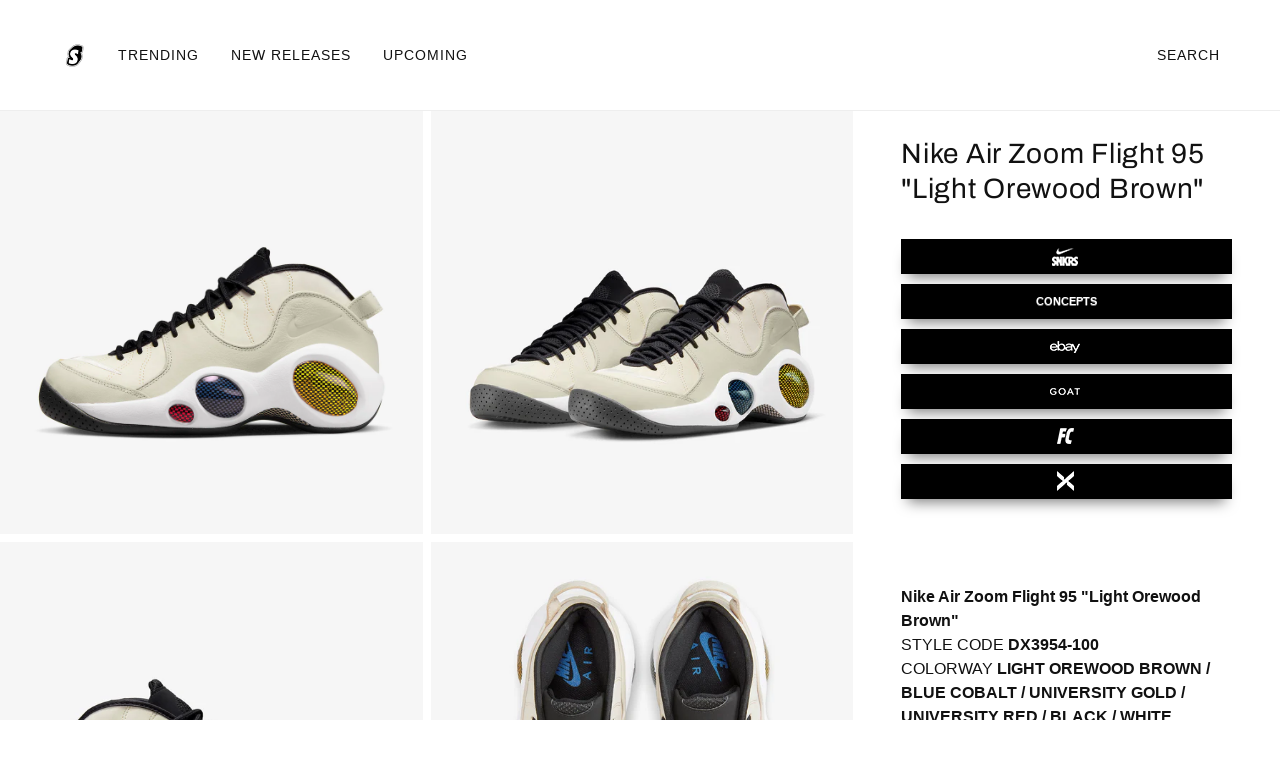

--- FILE ---
content_type: text/html; charset=utf-8
request_url: https://shoeengine.com/products/nike-air-zoom-flight-95-light-orewood-brown-dx3954-100
body_size: 18338
content:
<!doctype html>
<html class="no-js" lang="en">
  <head>
<script>
  const paramsToBlock = ['pr_', '_pos', '_sid', '_ss'];
  if (paramsToBlock.some(p => window.location.search.includes(p))) {
    const meta = document.createElement('meta');
    meta.name = 'robots';
    meta.content = 'noindex, follow';
    document.head.appendChild(meta);
  }
</script>


    <meta name="google-site-verification" content="DkrgihImWdvuZaMNAeReZ6MHD_fs0I_ZSYgAxVDQNVg" />
    <!-- Beyond Theme - Version 1.0.2 by Troop Themes - https://troopthemes.com/ -->

    <meta charset="UTF-8">
    <meta http-equiv="X-UA-Compatible" content="IE=edge,chrome=1">
    <meta name="viewport" content="width=device-width, initial-scale=1.0, maximum-scale=5.0">
    
      <meta name="description" content="Check availability and buy the Nike Air Zoom Flight 95 &quot;Light Orewood Brown&quot; online. Style Code: DX3954-100 | Compare prices, discover new online boutiques, retailers and more:...">
    

    <link rel="preconnect" href="https://cdn.shopify.com" crossorigin>
    <link rel="preconnect" href="https://fonts.shopify.com" crossorigin>
    <link rel="preconnect" href="https://monorail-edge.shopifysvc.com">

    <link rel="preload" href="//shoeengine.com/cdn/shop/t/18/assets/theme--critical.css?v=13381852552320144081638289228" as="style">
    <link rel="preload" href="//shoeengine.com/cdn/shop/t/18/assets/theme--async.css?v=84393626751807962551646413614" as="style">
    <link rel="preload" href="//shoeengine.com/cdn/shop/t/18/assets/lazysizes.min.js?v=153528224177489928921638289211" as="script">
    <link rel="preload" href="//shoeengine.com/cdn/shop/t/18/assets/theme.min.js?v=100878470689776098901638289218" as="script"><link rel="canonical" href="https://shoeengine.com/products/nike-air-zoom-flight-95-light-orewood-brown-dx3954-100">
      <link rel="shortcut icon" href="//shoeengine.com/cdn/shop/files/se2_32x.png?v=1614296196" type="image/png">
      <link rel="apple-touch-icon" href="//shoeengine.com/cdn/shop/files/se2_180x.png?v=1614296196">
    

    


  <meta property="og:type" content="product">
  <meta property="og:title" content="Nike Air Zoom Flight 95 &quot;Light Orewood Brown&quot;">

  
    <meta property="og:image" content="http://shoeengine.com/cdn/shop/products/01-nike-air-zoom-flight-95-light-orewood-brown-dx3954-100_1200x.jpg?v=1661269418">
    <meta property="og:image:secure_url" content="https://shoeengine.com/cdn/shop/products/01-nike-air-zoom-flight-95-light-orewood-brown-dx3954-100_1200x.jpg?v=1661269418">
    <meta property="og:image:width" content="2000">
    <meta property="og:image:height" content="2000">
  
    <meta property="og:image" content="http://shoeengine.com/cdn/shop/products/02-nike-air-zoom-flight-95-light-orewood-brown-dx3954-100_1200x.jpg?v=1661269423">
    <meta property="og:image:secure_url" content="https://shoeengine.com/cdn/shop/products/02-nike-air-zoom-flight-95-light-orewood-brown-dx3954-100_1200x.jpg?v=1661269423">
    <meta property="og:image:width" content="2000">
    <meta property="og:image:height" content="2000">
  
    <meta property="og:image" content="http://shoeengine.com/cdn/shop/products/03-nike-air-zoom-flight-95-light-orewood-brown-dx3954-100_1200x.jpg?v=1661269423">
    <meta property="og:image:secure_url" content="https://shoeengine.com/cdn/shop/products/03-nike-air-zoom-flight-95-light-orewood-brown-dx3954-100_1200x.jpg?v=1661269423">
    <meta property="og:image:width" content="2000">
    <meta property="og:image:height" content="2000">
  

  <meta
    property="og:price:amount"
    content="185"
  >
  <meta property="og:price:currency" content="USD">

  <meta itemprop="url" content="https://shoeengine.com/products/nike-air-zoom-flight-95-light-orewood-brown-dx3954-100" />
  <meta itemprop="name" content="Nike Air Zoom Flight 95 "Light Orewood Brown"" />
  <meta itemprop="image" content="https://shoeengine.com/cdn/shop/products/01-nike-air-zoom-flight-95-light-orewood-brown-dx3954-100_1000x.jpg?v=1661269418" />
  <meta itemprop="priceCurrency" content="USD" />
  
    <link itemprop="availability" href="https://schema.org/InStock" />
  
  
  
  <meta itemprop="price" content="185.0">





<meta property="og:url" content="https://shoeengine.com/products/nike-air-zoom-flight-95-light-orewood-brown-dx3954-100">
<meta property="og:site_name" content="Shoe Engine">
<meta property="og:description" content="Check availability and buy the Nike Air Zoom Flight 95 &quot;Light Orewood Brown&quot; online. Style Code: DX3954-100 | Compare prices, discover new online boutiques, retailers and more:...">



<meta name="twitter:card" content="summary">
<meta name="twitter:description" content="Check availability and buy the Nike Air Zoom Flight 95 &quot;Light Orewood Brown&quot; online. Style Code: DX3954-100 | Compare prices, discover new online boutiques, retailers and more:...">


  <meta name="twitter:title" content="Nike Air Zoom Flight 95 "Light Orewood Brown"">

  
    <meta
      name="twitter:image"
      content="https://shoeengine.com/cdn/shop/products/01-nike-air-zoom-flight-95-light-orewood-brown-dx3954-100_480x.jpg?v=1661269418"
    >
  



    
      <title>Nike Air Zoom Flight 95 &quot;Light Orewood Brown&quot; | DX3954-100 | Shoe Engine</title>
    

    <link rel="preload" as="font" href="//shoeengine.com/cdn/fonts/archivo/archivo_n4.dc8d917cc69af0a65ae04d01fd8eeab28a3573c9.woff2" type="font/woff2" crossorigin>
<link rel="preload" as="font" href="" type="font/woff2" crossorigin>
<link rel="preload" as="font" href="" type="font/woff2" crossorigin>

<style>@font-face {
  font-family: Archivo;
  font-weight: 400;
  font-style: normal;
  font-display: swap;
  src: url("//shoeengine.com/cdn/fonts/archivo/archivo_n4.dc8d917cc69af0a65ae04d01fd8eeab28a3573c9.woff2") format("woff2"),
       url("//shoeengine.com/cdn/fonts/archivo/archivo_n4.bd6b9c34fdb81d7646836be8065ce3c80a2cc984.woff") format("woff");
}
@font-face {
  font-family: Archivo;
  font-weight: 400;
  font-style: normal;
  font-display: swap;
  src: url("//shoeengine.com/cdn/fonts/archivo/archivo_n4.dc8d917cc69af0a65ae04d01fd8eeab28a3573c9.woff2") format("woff2"),
       url("//shoeengine.com/cdn/fonts/archivo/archivo_n4.bd6b9c34fdb81d7646836be8065ce3c80a2cc984.woff") format("woff");
}
</style>

<style>
  :root {
    --font--featured-heading--size: 38px;
    --font--section-heading--size: 28px;
    --font--block-heading--size: 20px;
    --font--heading--uppercase: normal;
    --font--paragraph--size: 16px;

    --font--heading--family: Archivo, sans-serif;
    --font--heading--weight: 400;
    --font--heading--normal-weight: 400;
    --font--heading--style: normal;

    --font--accent--family: "system_ui", -apple-system, 'Segoe UI', Roboto, 'Helvetica Neue', 'Noto Sans', 'Liberation Sans', Arial, sans-serif, 'Apple Color Emoji', 'Segoe UI Emoji', 'Segoe UI Symbol', 'Noto Color Emoji';
    --font--accent--weight: 400;
    --font--accent--style: normal;
    --font--accent--size: 13px;

    --font--paragraph--family: "system_ui", -apple-system, 'Segoe UI', Roboto, 'Helvetica Neue', 'Noto Sans', 'Liberation Sans', Arial, sans-serif, 'Apple Color Emoji', 'Segoe UI Emoji', 'Segoe UI Symbol', 'Noto Color Emoji';
    --font--paragraph--weight: 400;
    --font--paragraph--style: normal;
    --font--bolder-paragraph--weight: 700;
  }
</style>
    <style>
  :root {
    --color--accent: #faefe4;
    --bdr-color--badge: rgba(17, 17, 17, 0.07);
    --bg-color--body: #ffffff;
    --bdr-color--general: #eaeaea;
    --bg-color--textbox: #fff;
    --color--body: #111111;
    --color--body--light: #414141;
    --color--alternative: #ffffff;
    --color--button: #ffffff;
    --bdr-color--button: #ffffff;
    --bg-color--button: #111111;
    --bg-color--button--hover: #111111;
    --color-theme--modal: ;
    --color--header: #111111;
    --bg-color--header: #ffffff;
    --bdr-color--header: rgba(17, 17, 17, 0.07);
    --color--footer: #ffffff;
    --bg-color--footer: #111111;
    --color--announcement: #ffffff;
    --bg-color--announcement: #1f2934;
    --color--popup: #111111;
    --bg-color--popup: ;

    /* shop pay */
    --payment-terms-background-color: #ffffff;
  }
</style>
    <script>
  var theme = theme || {};
  theme.assets = theme.assets || {};
  theme.carousels = theme.carousels || {};
  theme.classes = theme.classes || {};
  theme.local_storage = theme.local_storage || {};
  theme.partials = theme.partials || {};
  theme.settings = theme.settings || {};
  theme.shop = theme.shop || {};
  theme.swatches = theme.swatches || {};
  theme.translations = theme.translations || {};
  theme.urls = theme.urls || {};

  theme.assets.swipe = '//shoeengine.com/cdn/shop/t/18/assets/swipe-listener.min.js?v=123039615894270182531638289215';
  theme.assets.masonry = '//shoeengine.com/cdn/shop/t/18/assets/masonry.min.js?v=153413113355937702121638289211';
  theme.assets.stylesheet = '//shoeengine.com/cdn/shop/t/18/assets/theme--async.css?v=84393626751807962551646413614';

  theme.local_storage.collection_view = 'beyond_collection_view';
  theme.local_storage.popup = 'beyond_popup'
  theme.local_storage.recent_products = 'beyond_recently_viewed_storage';

  theme.settings.cart_type = 'drawer';
  theme.settings.hover_image_enabled = 'false' == 'true';
  theme.settings.quick_add = 'false' == 'true';

  theme.shop.money_format = "${{amount_no_decimals}}";

  theme.translations.mailing_list_success_message = 'Thanks for signing up!';
  theme.translations.add_to_cart = 'Add to Cart';
  theme.translations.all_items_added = 'All items have been added to the cart.';
  theme.translations.out_of_stock = 'Out of stock';
  theme.translations.size_chart_label = 'Size chart';
  theme.translations.unavailable = 'Unavailable'
  theme.translations.low_in_stock = {
    one: 'Only 1 item left!',
    other: 'Only 2 items left!'
  };

  theme.urls.all_products_collection = '/collections/all';
  theme.urls.cart = '/cart';
  theme.urls.cart_add = '/cart/add';
  theme.urls.cart_change = '/cart/change';
  theme.urls.product_recommendations = '/recommendations/products';
  theme.urls.search = '/search';

  
    theme.urls.root = '';
  

  





  // LazySizes
  window.lazySizesConfig = window.lazySizesConfig || {};
  window.lazySizesConfig.expand = 1200;
  window.lazySizesConfig.loadMode = 3;
  window.lazySizesConfig.ricTimeout = 50;
</script>

    <script>
      function onLoadStylesheet() {
        const link = document.querySelector(`link[href="${theme.assets.stylesheet}"]`);
        link.loaded = true;
        link.dispatchEvent(new Event('load'));
      }
    </script>
    <noscript>
      <style>
        body .layout--main-content > *,
        body .header--root,
        body .footer--root,
        body .popup-modal-close,
        body .modal--root,
        body .modal--window {
          opacity: 1;
        }
      </style>

      <link href="//shoeengine.com/cdn/shop/t/18/assets/theme--async.css?v=84393626751807962551646413614" rel="stylesheet">
    </noscript>

    <link href="//shoeengine.com/cdn/shop/t/18/assets/theme--critical.css?v=13381852552320144081638289228" rel="stylesheet" media="all"/>
    <link
      href="//shoeengine.com/cdn/shop/t/18/assets/theme--async.css?v=84393626751807962551646413614"
      rel="stylesheet"
      media="print"
      onload="this.media='all';onLoadStylesheet()"
    >

    <style>

/* Add your theme customizations below */</style>

    <script src="//shoeengine.com/cdn/shop/t/18/assets/lazysizes.min.js?v=153528224177489928921638289211" async="async"></script>
    <script src="//shoeengine.com/cdn/shop/t/18/assets/theme.min.js?v=100878470689776098901638289218" defer="defer"></script>

    

    <script>window.performance && window.performance.mark && window.performance.mark('shopify.content_for_header.start');</script><meta id="shopify-digital-wallet" name="shopify-digital-wallet" content="/50492932273/digital_wallets/dialog">
<meta name="shopify-checkout-api-token" content="5aaa1fadcfb76e1a8913e6f6a8055979">
<meta id="in-context-paypal-metadata" data-shop-id="50492932273" data-venmo-supported="true" data-environment="production" data-locale="en_US" data-paypal-v4="true" data-currency="USD">
<link rel="alternate" type="application/json+oembed" href="https://shoeengine.com/products/nike-air-zoom-flight-95-light-orewood-brown-dx3954-100.oembed">
<script async="async" src="/checkouts/internal/preloads.js?locale=en-US"></script>
<script id="shopify-features" type="application/json">{"accessToken":"5aaa1fadcfb76e1a8913e6f6a8055979","betas":["rich-media-storefront-analytics"],"domain":"shoeengine.com","predictiveSearch":true,"shopId":50492932273,"locale":"en"}</script>
<script>var Shopify = Shopify || {};
Shopify.shop = "mintvividtest.myshopify.com";
Shopify.locale = "en";
Shopify.currency = {"active":"USD","rate":"1.0"};
Shopify.country = "US";
Shopify.theme = {"name":"Copy of Beyond-Button-Scheme","id":128074711217,"schema_name":"Beyond","schema_version":"1.0.2","theme_store_id":939,"role":"main"};
Shopify.theme.handle = "null";
Shopify.theme.style = {"id":null,"handle":null};
Shopify.cdnHost = "shoeengine.com/cdn";
Shopify.routes = Shopify.routes || {};
Shopify.routes.root = "/";</script>
<script type="module">!function(o){(o.Shopify=o.Shopify||{}).modules=!0}(window);</script>
<script>!function(o){function n(){var o=[];function n(){o.push(Array.prototype.slice.apply(arguments))}return n.q=o,n}var t=o.Shopify=o.Shopify||{};t.loadFeatures=n(),t.autoloadFeatures=n()}(window);</script>
<script id="shop-js-analytics" type="application/json">{"pageType":"product"}</script>
<script defer="defer" async type="module" src="//shoeengine.com/cdn/shopifycloud/shop-js/modules/v2/client.init-shop-cart-sync_BT-GjEfc.en.esm.js"></script>
<script defer="defer" async type="module" src="//shoeengine.com/cdn/shopifycloud/shop-js/modules/v2/chunk.common_D58fp_Oc.esm.js"></script>
<script defer="defer" async type="module" src="//shoeengine.com/cdn/shopifycloud/shop-js/modules/v2/chunk.modal_xMitdFEc.esm.js"></script>
<script type="module">
  await import("//shoeengine.com/cdn/shopifycloud/shop-js/modules/v2/client.init-shop-cart-sync_BT-GjEfc.en.esm.js");
await import("//shoeengine.com/cdn/shopifycloud/shop-js/modules/v2/chunk.common_D58fp_Oc.esm.js");
await import("//shoeengine.com/cdn/shopifycloud/shop-js/modules/v2/chunk.modal_xMitdFEc.esm.js");

  window.Shopify.SignInWithShop?.initShopCartSync?.({"fedCMEnabled":true,"windoidEnabled":true});

</script>
<script id="__st">var __st={"a":50492932273,"offset":-25200,"reqid":"fa3331f9-367a-4c3d-9fd5-c52659ff2c6b-1769348265","pageurl":"shoeengine.com\/products\/nike-air-zoom-flight-95-light-orewood-brown-dx3954-100","u":"afda8d64ceb5","p":"product","rtyp":"product","rid":7294425202865};</script>
<script>window.ShopifyPaypalV4VisibilityTracking = true;</script>
<script id="captcha-bootstrap">!function(){'use strict';const t='contact',e='account',n='new_comment',o=[[t,t],['blogs',n],['comments',n],[t,'customer']],c=[[e,'customer_login'],[e,'guest_login'],[e,'recover_customer_password'],[e,'create_customer']],r=t=>t.map((([t,e])=>`form[action*='/${t}']:not([data-nocaptcha='true']) input[name='form_type'][value='${e}']`)).join(','),a=t=>()=>t?[...document.querySelectorAll(t)].map((t=>t.form)):[];function s(){const t=[...o],e=r(t);return a(e)}const i='password',u='form_key',d=['recaptcha-v3-token','g-recaptcha-response','h-captcha-response',i],f=()=>{try{return window.sessionStorage}catch{return}},m='__shopify_v',_=t=>t.elements[u];function p(t,e,n=!1){try{const o=window.sessionStorage,c=JSON.parse(o.getItem(e)),{data:r}=function(t){const{data:e,action:n}=t;return t[m]||n?{data:e,action:n}:{data:t,action:n}}(c);for(const[e,n]of Object.entries(r))t.elements[e]&&(t.elements[e].value=n);n&&o.removeItem(e)}catch(o){console.error('form repopulation failed',{error:o})}}const l='form_type',E='cptcha';function T(t){t.dataset[E]=!0}const w=window,h=w.document,L='Shopify',v='ce_forms',y='captcha';let A=!1;((t,e)=>{const n=(g='f06e6c50-85a8-45c8-87d0-21a2b65856fe',I='https://cdn.shopify.com/shopifycloud/storefront-forms-hcaptcha/ce_storefront_forms_captcha_hcaptcha.v1.5.2.iife.js',D={infoText:'Protected by hCaptcha',privacyText:'Privacy',termsText:'Terms'},(t,e,n)=>{const o=w[L][v],c=o.bindForm;if(c)return c(t,g,e,D).then(n);var r;o.q.push([[t,g,e,D],n]),r=I,A||(h.body.append(Object.assign(h.createElement('script'),{id:'captcha-provider',async:!0,src:r})),A=!0)});var g,I,D;w[L]=w[L]||{},w[L][v]=w[L][v]||{},w[L][v].q=[],w[L][y]=w[L][y]||{},w[L][y].protect=function(t,e){n(t,void 0,e),T(t)},Object.freeze(w[L][y]),function(t,e,n,w,h,L){const[v,y,A,g]=function(t,e,n){const i=e?o:[],u=t?c:[],d=[...i,...u],f=r(d),m=r(i),_=r(d.filter((([t,e])=>n.includes(e))));return[a(f),a(m),a(_),s()]}(w,h,L),I=t=>{const e=t.target;return e instanceof HTMLFormElement?e:e&&e.form},D=t=>v().includes(t);t.addEventListener('submit',(t=>{const e=I(t);if(!e)return;const n=D(e)&&!e.dataset.hcaptchaBound&&!e.dataset.recaptchaBound,o=_(e),c=g().includes(e)&&(!o||!o.value);(n||c)&&t.preventDefault(),c&&!n&&(function(t){try{if(!f())return;!function(t){const e=f();if(!e)return;const n=_(t);if(!n)return;const o=n.value;o&&e.removeItem(o)}(t);const e=Array.from(Array(32),(()=>Math.random().toString(36)[2])).join('');!function(t,e){_(t)||t.append(Object.assign(document.createElement('input'),{type:'hidden',name:u})),t.elements[u].value=e}(t,e),function(t,e){const n=f();if(!n)return;const o=[...t.querySelectorAll(`input[type='${i}']`)].map((({name:t})=>t)),c=[...d,...o],r={};for(const[a,s]of new FormData(t).entries())c.includes(a)||(r[a]=s);n.setItem(e,JSON.stringify({[m]:1,action:t.action,data:r}))}(t,e)}catch(e){console.error('failed to persist form',e)}}(e),e.submit())}));const S=(t,e)=>{t&&!t.dataset[E]&&(n(t,e.some((e=>e===t))),T(t))};for(const o of['focusin','change'])t.addEventListener(o,(t=>{const e=I(t);D(e)&&S(e,y())}));const B=e.get('form_key'),M=e.get(l),P=B&&M;t.addEventListener('DOMContentLoaded',(()=>{const t=y();if(P)for(const e of t)e.elements[l].value===M&&p(e,B);[...new Set([...A(),...v().filter((t=>'true'===t.dataset.shopifyCaptcha))])].forEach((e=>S(e,t)))}))}(h,new URLSearchParams(w.location.search),n,t,e,['guest_login'])})(!0,!0)}();</script>
<script integrity="sha256-4kQ18oKyAcykRKYeNunJcIwy7WH5gtpwJnB7kiuLZ1E=" data-source-attribution="shopify.loadfeatures" defer="defer" src="//shoeengine.com/cdn/shopifycloud/storefront/assets/storefront/load_feature-a0a9edcb.js" crossorigin="anonymous"></script>
<script data-source-attribution="shopify.dynamic_checkout.dynamic.init">var Shopify=Shopify||{};Shopify.PaymentButton=Shopify.PaymentButton||{isStorefrontPortableWallets:!0,init:function(){window.Shopify.PaymentButton.init=function(){};var t=document.createElement("script");t.src="https://shoeengine.com/cdn/shopifycloud/portable-wallets/latest/portable-wallets.en.js",t.type="module",document.head.appendChild(t)}};
</script>
<script data-source-attribution="shopify.dynamic_checkout.buyer_consent">
  function portableWalletsHideBuyerConsent(e){var t=document.getElementById("shopify-buyer-consent"),n=document.getElementById("shopify-subscription-policy-button");t&&n&&(t.classList.add("hidden"),t.setAttribute("aria-hidden","true"),n.removeEventListener("click",e))}function portableWalletsShowBuyerConsent(e){var t=document.getElementById("shopify-buyer-consent"),n=document.getElementById("shopify-subscription-policy-button");t&&n&&(t.classList.remove("hidden"),t.removeAttribute("aria-hidden"),n.addEventListener("click",e))}window.Shopify?.PaymentButton&&(window.Shopify.PaymentButton.hideBuyerConsent=portableWalletsHideBuyerConsent,window.Shopify.PaymentButton.showBuyerConsent=portableWalletsShowBuyerConsent);
</script>
<script data-source-attribution="shopify.dynamic_checkout.cart.bootstrap">document.addEventListener("DOMContentLoaded",(function(){function t(){return document.querySelector("shopify-accelerated-checkout-cart, shopify-accelerated-checkout")}if(t())Shopify.PaymentButton.init();else{new MutationObserver((function(e,n){t()&&(Shopify.PaymentButton.init(),n.disconnect())})).observe(document.body,{childList:!0,subtree:!0})}}));
</script>
<link id="shopify-accelerated-checkout-styles" rel="stylesheet" media="screen" href="https://shoeengine.com/cdn/shopifycloud/portable-wallets/latest/accelerated-checkout-backwards-compat.css" crossorigin="anonymous">
<style id="shopify-accelerated-checkout-cart">
        #shopify-buyer-consent {
  margin-top: 1em;
  display: inline-block;
  width: 100%;
}

#shopify-buyer-consent.hidden {
  display: none;
}

#shopify-subscription-policy-button {
  background: none;
  border: none;
  padding: 0;
  text-decoration: underline;
  font-size: inherit;
  cursor: pointer;
}

#shopify-subscription-policy-button::before {
  box-shadow: none;
}

      </style>

<script>window.performance && window.performance.mark && window.performance.mark('shopify.content_for_header.end');</script>
  <link href="https://monorail-edge.shopifysvc.com" rel="dns-prefetch">
<script>(function(){if ("sendBeacon" in navigator && "performance" in window) {try {var session_token_from_headers = performance.getEntriesByType('navigation')[0].serverTiming.find(x => x.name == '_s').description;} catch {var session_token_from_headers = undefined;}var session_cookie_matches = document.cookie.match(/_shopify_s=([^;]*)/);var session_token_from_cookie = session_cookie_matches && session_cookie_matches.length === 2 ? session_cookie_matches[1] : "";var session_token = session_token_from_headers || session_token_from_cookie || "";function handle_abandonment_event(e) {var entries = performance.getEntries().filter(function(entry) {return /monorail-edge.shopifysvc.com/.test(entry.name);});if (!window.abandonment_tracked && entries.length === 0) {window.abandonment_tracked = true;var currentMs = Date.now();var navigation_start = performance.timing.navigationStart;var payload = {shop_id: 50492932273,url: window.location.href,navigation_start,duration: currentMs - navigation_start,session_token,page_type: "product"};window.navigator.sendBeacon("https://monorail-edge.shopifysvc.com/v1/produce", JSON.stringify({schema_id: "online_store_buyer_site_abandonment/1.1",payload: payload,metadata: {event_created_at_ms: currentMs,event_sent_at_ms: currentMs}}));}}window.addEventListener('pagehide', handle_abandonment_event);}}());</script>
<script id="web-pixels-manager-setup">(function e(e,d,r,n,o){if(void 0===o&&(o={}),!Boolean(null===(a=null===(i=window.Shopify)||void 0===i?void 0:i.analytics)||void 0===a?void 0:a.replayQueue)){var i,a;window.Shopify=window.Shopify||{};var t=window.Shopify;t.analytics=t.analytics||{};var s=t.analytics;s.replayQueue=[],s.publish=function(e,d,r){return s.replayQueue.push([e,d,r]),!0};try{self.performance.mark("wpm:start")}catch(e){}var l=function(){var e={modern:/Edge?\/(1{2}[4-9]|1[2-9]\d|[2-9]\d{2}|\d{4,})\.\d+(\.\d+|)|Firefox\/(1{2}[4-9]|1[2-9]\d|[2-9]\d{2}|\d{4,})\.\d+(\.\d+|)|Chrom(ium|e)\/(9{2}|\d{3,})\.\d+(\.\d+|)|(Maci|X1{2}).+ Version\/(15\.\d+|(1[6-9]|[2-9]\d|\d{3,})\.\d+)([,.]\d+|)( \(\w+\)|)( Mobile\/\w+|) Safari\/|Chrome.+OPR\/(9{2}|\d{3,})\.\d+\.\d+|(CPU[ +]OS|iPhone[ +]OS|CPU[ +]iPhone|CPU IPhone OS|CPU iPad OS)[ +]+(15[._]\d+|(1[6-9]|[2-9]\d|\d{3,})[._]\d+)([._]\d+|)|Android:?[ /-](13[3-9]|1[4-9]\d|[2-9]\d{2}|\d{4,})(\.\d+|)(\.\d+|)|Android.+Firefox\/(13[5-9]|1[4-9]\d|[2-9]\d{2}|\d{4,})\.\d+(\.\d+|)|Android.+Chrom(ium|e)\/(13[3-9]|1[4-9]\d|[2-9]\d{2}|\d{4,})\.\d+(\.\d+|)|SamsungBrowser\/([2-9]\d|\d{3,})\.\d+/,legacy:/Edge?\/(1[6-9]|[2-9]\d|\d{3,})\.\d+(\.\d+|)|Firefox\/(5[4-9]|[6-9]\d|\d{3,})\.\d+(\.\d+|)|Chrom(ium|e)\/(5[1-9]|[6-9]\d|\d{3,})\.\d+(\.\d+|)([\d.]+$|.*Safari\/(?![\d.]+ Edge\/[\d.]+$))|(Maci|X1{2}).+ Version\/(10\.\d+|(1[1-9]|[2-9]\d|\d{3,})\.\d+)([,.]\d+|)( \(\w+\)|)( Mobile\/\w+|) Safari\/|Chrome.+OPR\/(3[89]|[4-9]\d|\d{3,})\.\d+\.\d+|(CPU[ +]OS|iPhone[ +]OS|CPU[ +]iPhone|CPU IPhone OS|CPU iPad OS)[ +]+(10[._]\d+|(1[1-9]|[2-9]\d|\d{3,})[._]\d+)([._]\d+|)|Android:?[ /-](13[3-9]|1[4-9]\d|[2-9]\d{2}|\d{4,})(\.\d+|)(\.\d+|)|Mobile Safari.+OPR\/([89]\d|\d{3,})\.\d+\.\d+|Android.+Firefox\/(13[5-9]|1[4-9]\d|[2-9]\d{2}|\d{4,})\.\d+(\.\d+|)|Android.+Chrom(ium|e)\/(13[3-9]|1[4-9]\d|[2-9]\d{2}|\d{4,})\.\d+(\.\d+|)|Android.+(UC? ?Browser|UCWEB|U3)[ /]?(15\.([5-9]|\d{2,})|(1[6-9]|[2-9]\d|\d{3,})\.\d+)\.\d+|SamsungBrowser\/(5\.\d+|([6-9]|\d{2,})\.\d+)|Android.+MQ{2}Browser\/(14(\.(9|\d{2,})|)|(1[5-9]|[2-9]\d|\d{3,})(\.\d+|))(\.\d+|)|K[Aa][Ii]OS\/(3\.\d+|([4-9]|\d{2,})\.\d+)(\.\d+|)/},d=e.modern,r=e.legacy,n=navigator.userAgent;return n.match(d)?"modern":n.match(r)?"legacy":"unknown"}(),u="modern"===l?"modern":"legacy",c=(null!=n?n:{modern:"",legacy:""})[u],f=function(e){return[e.baseUrl,"/wpm","/b",e.hashVersion,"modern"===e.buildTarget?"m":"l",".js"].join("")}({baseUrl:d,hashVersion:r,buildTarget:u}),m=function(e){var d=e.version,r=e.bundleTarget,n=e.surface,o=e.pageUrl,i=e.monorailEndpoint;return{emit:function(e){var a=e.status,t=e.errorMsg,s=(new Date).getTime(),l=JSON.stringify({metadata:{event_sent_at_ms:s},events:[{schema_id:"web_pixels_manager_load/3.1",payload:{version:d,bundle_target:r,page_url:o,status:a,surface:n,error_msg:t},metadata:{event_created_at_ms:s}}]});if(!i)return console&&console.warn&&console.warn("[Web Pixels Manager] No Monorail endpoint provided, skipping logging."),!1;try{return self.navigator.sendBeacon.bind(self.navigator)(i,l)}catch(e){}var u=new XMLHttpRequest;try{return u.open("POST",i,!0),u.setRequestHeader("Content-Type","text/plain"),u.send(l),!0}catch(e){return console&&console.warn&&console.warn("[Web Pixels Manager] Got an unhandled error while logging to Monorail."),!1}}}}({version:r,bundleTarget:l,surface:e.surface,pageUrl:self.location.href,monorailEndpoint:e.monorailEndpoint});try{o.browserTarget=l,function(e){var d=e.src,r=e.async,n=void 0===r||r,o=e.onload,i=e.onerror,a=e.sri,t=e.scriptDataAttributes,s=void 0===t?{}:t,l=document.createElement("script"),u=document.querySelector("head"),c=document.querySelector("body");if(l.async=n,l.src=d,a&&(l.integrity=a,l.crossOrigin="anonymous"),s)for(var f in s)if(Object.prototype.hasOwnProperty.call(s,f))try{l.dataset[f]=s[f]}catch(e){}if(o&&l.addEventListener("load",o),i&&l.addEventListener("error",i),u)u.appendChild(l);else{if(!c)throw new Error("Did not find a head or body element to append the script");c.appendChild(l)}}({src:f,async:!0,onload:function(){if(!function(){var e,d;return Boolean(null===(d=null===(e=window.Shopify)||void 0===e?void 0:e.analytics)||void 0===d?void 0:d.initialized)}()){var d=window.webPixelsManager.init(e)||void 0;if(d){var r=window.Shopify.analytics;r.replayQueue.forEach((function(e){var r=e[0],n=e[1],o=e[2];d.publishCustomEvent(r,n,o)})),r.replayQueue=[],r.publish=d.publishCustomEvent,r.visitor=d.visitor,r.initialized=!0}}},onerror:function(){return m.emit({status:"failed",errorMsg:"".concat(f," has failed to load")})},sri:function(e){var d=/^sha384-[A-Za-z0-9+/=]+$/;return"string"==typeof e&&d.test(e)}(c)?c:"",scriptDataAttributes:o}),m.emit({status:"loading"})}catch(e){m.emit({status:"failed",errorMsg:(null==e?void 0:e.message)||"Unknown error"})}}})({shopId: 50492932273,storefrontBaseUrl: "https://shoeengine.com",extensionsBaseUrl: "https://extensions.shopifycdn.com/cdn/shopifycloud/web-pixels-manager",monorailEndpoint: "https://monorail-edge.shopifysvc.com/unstable/produce_batch",surface: "storefront-renderer",enabledBetaFlags: ["2dca8a86"],webPixelsConfigList: [{"id":"89555121","eventPayloadVersion":"v1","runtimeContext":"LAX","scriptVersion":"1","type":"CUSTOM","privacyPurposes":["ANALYTICS"],"name":"Google Analytics tag (migrated)"},{"id":"shopify-app-pixel","configuration":"{}","eventPayloadVersion":"v1","runtimeContext":"STRICT","scriptVersion":"0450","apiClientId":"shopify-pixel","type":"APP","privacyPurposes":["ANALYTICS","MARKETING"]},{"id":"shopify-custom-pixel","eventPayloadVersion":"v1","runtimeContext":"LAX","scriptVersion":"0450","apiClientId":"shopify-pixel","type":"CUSTOM","privacyPurposes":["ANALYTICS","MARKETING"]}],isMerchantRequest: false,initData: {"shop":{"name":"Shoe Engine","paymentSettings":{"currencyCode":"USD"},"myshopifyDomain":"mintvividtest.myshopify.com","countryCode":"US","storefrontUrl":"https:\/\/shoeengine.com"},"customer":null,"cart":null,"checkout":null,"productVariants":[{"price":{"amount":185.0,"currencyCode":"USD"},"product":{"title":"Nike Air Zoom Flight 95 \"Light Orewood Brown\"","vendor":"Nike","id":"7294425202865","untranslatedTitle":"Nike Air Zoom Flight 95 \"Light Orewood Brown\"","url":"\/products\/nike-air-zoom-flight-95-light-orewood-brown-dx3954-100","type":"sneakers"},"id":"42072249303217","image":{"src":"\/\/shoeengine.com\/cdn\/shop\/products\/01-nike-air-zoom-flight-95-light-orewood-brown-dx3954-100.jpg?v=1661269418"},"sku":"DX3954-100","title":"Default Title","untranslatedTitle":"Default Title"}],"purchasingCompany":null},},"https://shoeengine.com/cdn","fcfee988w5aeb613cpc8e4bc33m6693e112",{"modern":"","legacy":""},{"shopId":"50492932273","storefrontBaseUrl":"https:\/\/shoeengine.com","extensionBaseUrl":"https:\/\/extensions.shopifycdn.com\/cdn\/shopifycloud\/web-pixels-manager","surface":"storefront-renderer","enabledBetaFlags":"[\"2dca8a86\"]","isMerchantRequest":"false","hashVersion":"fcfee988w5aeb613cpc8e4bc33m6693e112","publish":"custom","events":"[[\"page_viewed\",{}],[\"product_viewed\",{\"productVariant\":{\"price\":{\"amount\":185.0,\"currencyCode\":\"USD\"},\"product\":{\"title\":\"Nike Air Zoom Flight 95 \\\"Light Orewood Brown\\\"\",\"vendor\":\"Nike\",\"id\":\"7294425202865\",\"untranslatedTitle\":\"Nike Air Zoom Flight 95 \\\"Light Orewood Brown\\\"\",\"url\":\"\/products\/nike-air-zoom-flight-95-light-orewood-brown-dx3954-100\",\"type\":\"sneakers\"},\"id\":\"42072249303217\",\"image\":{\"src\":\"\/\/shoeengine.com\/cdn\/shop\/products\/01-nike-air-zoom-flight-95-light-orewood-brown-dx3954-100.jpg?v=1661269418\"},\"sku\":\"DX3954-100\",\"title\":\"Default Title\",\"untranslatedTitle\":\"Default Title\"}}]]"});</script><script>
  window.ShopifyAnalytics = window.ShopifyAnalytics || {};
  window.ShopifyAnalytics.meta = window.ShopifyAnalytics.meta || {};
  window.ShopifyAnalytics.meta.currency = 'USD';
  var meta = {"product":{"id":7294425202865,"gid":"gid:\/\/shopify\/Product\/7294425202865","vendor":"Nike","type":"sneakers","handle":"nike-air-zoom-flight-95-light-orewood-brown-dx3954-100","variants":[{"id":42072249303217,"price":18500,"name":"Nike Air Zoom Flight 95 \"Light Orewood Brown\"","public_title":null,"sku":"DX3954-100"}],"remote":false},"page":{"pageType":"product","resourceType":"product","resourceId":7294425202865,"requestId":"fa3331f9-367a-4c3d-9fd5-c52659ff2c6b-1769348265"}};
  for (var attr in meta) {
    window.ShopifyAnalytics.meta[attr] = meta[attr];
  }
</script>
<script class="analytics">
  (function () {
    var customDocumentWrite = function(content) {
      var jquery = null;

      if (window.jQuery) {
        jquery = window.jQuery;
      } else if (window.Checkout && window.Checkout.$) {
        jquery = window.Checkout.$;
      }

      if (jquery) {
        jquery('body').append(content);
      }
    };

    var hasLoggedConversion = function(token) {
      if (token) {
        return document.cookie.indexOf('loggedConversion=' + token) !== -1;
      }
      return false;
    }

    var setCookieIfConversion = function(token) {
      if (token) {
        var twoMonthsFromNow = new Date(Date.now());
        twoMonthsFromNow.setMonth(twoMonthsFromNow.getMonth() + 2);

        document.cookie = 'loggedConversion=' + token + '; expires=' + twoMonthsFromNow;
      }
    }

    var trekkie = window.ShopifyAnalytics.lib = window.trekkie = window.trekkie || [];
    if (trekkie.integrations) {
      return;
    }
    trekkie.methods = [
      'identify',
      'page',
      'ready',
      'track',
      'trackForm',
      'trackLink'
    ];
    trekkie.factory = function(method) {
      return function() {
        var args = Array.prototype.slice.call(arguments);
        args.unshift(method);
        trekkie.push(args);
        return trekkie;
      };
    };
    for (var i = 0; i < trekkie.methods.length; i++) {
      var key = trekkie.methods[i];
      trekkie[key] = trekkie.factory(key);
    }
    trekkie.load = function(config) {
      trekkie.config = config || {};
      trekkie.config.initialDocumentCookie = document.cookie;
      var first = document.getElementsByTagName('script')[0];
      var script = document.createElement('script');
      script.type = 'text/javascript';
      script.onerror = function(e) {
        var scriptFallback = document.createElement('script');
        scriptFallback.type = 'text/javascript';
        scriptFallback.onerror = function(error) {
                var Monorail = {
      produce: function produce(monorailDomain, schemaId, payload) {
        var currentMs = new Date().getTime();
        var event = {
          schema_id: schemaId,
          payload: payload,
          metadata: {
            event_created_at_ms: currentMs,
            event_sent_at_ms: currentMs
          }
        };
        return Monorail.sendRequest("https://" + monorailDomain + "/v1/produce", JSON.stringify(event));
      },
      sendRequest: function sendRequest(endpointUrl, payload) {
        // Try the sendBeacon API
        if (window && window.navigator && typeof window.navigator.sendBeacon === 'function' && typeof window.Blob === 'function' && !Monorail.isIos12()) {
          var blobData = new window.Blob([payload], {
            type: 'text/plain'
          });

          if (window.navigator.sendBeacon(endpointUrl, blobData)) {
            return true;
          } // sendBeacon was not successful

        } // XHR beacon

        var xhr = new XMLHttpRequest();

        try {
          xhr.open('POST', endpointUrl);
          xhr.setRequestHeader('Content-Type', 'text/plain');
          xhr.send(payload);
        } catch (e) {
          console.log(e);
        }

        return false;
      },
      isIos12: function isIos12() {
        return window.navigator.userAgent.lastIndexOf('iPhone; CPU iPhone OS 12_') !== -1 || window.navigator.userAgent.lastIndexOf('iPad; CPU OS 12_') !== -1;
      }
    };
    Monorail.produce('monorail-edge.shopifysvc.com',
      'trekkie_storefront_load_errors/1.1',
      {shop_id: 50492932273,
      theme_id: 128074711217,
      app_name: "storefront",
      context_url: window.location.href,
      source_url: "//shoeengine.com/cdn/s/trekkie.storefront.8d95595f799fbf7e1d32231b9a28fd43b70c67d3.min.js"});

        };
        scriptFallback.async = true;
        scriptFallback.src = '//shoeengine.com/cdn/s/trekkie.storefront.8d95595f799fbf7e1d32231b9a28fd43b70c67d3.min.js';
        first.parentNode.insertBefore(scriptFallback, first);
      };
      script.async = true;
      script.src = '//shoeengine.com/cdn/s/trekkie.storefront.8d95595f799fbf7e1d32231b9a28fd43b70c67d3.min.js';
      first.parentNode.insertBefore(script, first);
    };
    trekkie.load(
      {"Trekkie":{"appName":"storefront","development":false,"defaultAttributes":{"shopId":50492932273,"isMerchantRequest":null,"themeId":128074711217,"themeCityHash":"313791665314958186","contentLanguage":"en","currency":"USD","eventMetadataId":"b3d19b00-b650-4687-8b71-1e2acdc9dd0a"},"isServerSideCookieWritingEnabled":true,"monorailRegion":"shop_domain","enabledBetaFlags":["65f19447"]},"Session Attribution":{},"S2S":{"facebookCapiEnabled":false,"source":"trekkie-storefront-renderer","apiClientId":580111}}
    );

    var loaded = false;
    trekkie.ready(function() {
      if (loaded) return;
      loaded = true;

      window.ShopifyAnalytics.lib = window.trekkie;

      var originalDocumentWrite = document.write;
      document.write = customDocumentWrite;
      try { window.ShopifyAnalytics.merchantGoogleAnalytics.call(this); } catch(error) {};
      document.write = originalDocumentWrite;

      window.ShopifyAnalytics.lib.page(null,{"pageType":"product","resourceType":"product","resourceId":7294425202865,"requestId":"fa3331f9-367a-4c3d-9fd5-c52659ff2c6b-1769348265","shopifyEmitted":true});

      var match = window.location.pathname.match(/checkouts\/(.+)\/(thank_you|post_purchase)/)
      var token = match? match[1]: undefined;
      if (!hasLoggedConversion(token)) {
        setCookieIfConversion(token);
        window.ShopifyAnalytics.lib.track("Viewed Product",{"currency":"USD","variantId":42072249303217,"productId":7294425202865,"productGid":"gid:\/\/shopify\/Product\/7294425202865","name":"Nike Air Zoom Flight 95 \"Light Orewood Brown\"","price":"185.00","sku":"DX3954-100","brand":"Nike","variant":null,"category":"sneakers","nonInteraction":true,"remote":false},undefined,undefined,{"shopifyEmitted":true});
      window.ShopifyAnalytics.lib.track("monorail:\/\/trekkie_storefront_viewed_product\/1.1",{"currency":"USD","variantId":42072249303217,"productId":7294425202865,"productGid":"gid:\/\/shopify\/Product\/7294425202865","name":"Nike Air Zoom Flight 95 \"Light Orewood Brown\"","price":"185.00","sku":"DX3954-100","brand":"Nike","variant":null,"category":"sneakers","nonInteraction":true,"remote":false,"referer":"https:\/\/shoeengine.com\/products\/nike-air-zoom-flight-95-light-orewood-brown-dx3954-100"});
      }
    });


        var eventsListenerScript = document.createElement('script');
        eventsListenerScript.async = true;
        eventsListenerScript.src = "//shoeengine.com/cdn/shopifycloud/storefront/assets/shop_events_listener-3da45d37.js";
        document.getElementsByTagName('head')[0].appendChild(eventsListenerScript);

})();</script>
  <script>
  if (!window.ga || (window.ga && typeof window.ga !== 'function')) {
    window.ga = function ga() {
      (window.ga.q = window.ga.q || []).push(arguments);
      if (window.Shopify && window.Shopify.analytics && typeof window.Shopify.analytics.publish === 'function') {
        window.Shopify.analytics.publish("ga_stub_called", {}, {sendTo: "google_osp_migration"});
      }
      console.error("Shopify's Google Analytics stub called with:", Array.from(arguments), "\nSee https://help.shopify.com/manual/promoting-marketing/pixels/pixel-migration#google for more information.");
    };
    if (window.Shopify && window.Shopify.analytics && typeof window.Shopify.analytics.publish === 'function') {
      window.Shopify.analytics.publish("ga_stub_initialized", {}, {sendTo: "google_osp_migration"});
    }
  }
</script>
<script
  defer
  src="https://shoeengine.com/cdn/shopifycloud/perf-kit/shopify-perf-kit-3.0.4.min.js"
  data-application="storefront-renderer"
  data-shop-id="50492932273"
  data-render-region="gcp-us-east1"
  data-page-type="product"
  data-theme-instance-id="128074711217"
  data-theme-name="Beyond"
  data-theme-version="1.0.2"
  data-monorail-region="shop_domain"
  data-resource-timing-sampling-rate="10"
  data-shs="true"
  data-shs-beacon="true"
  data-shs-export-with-fetch="true"
  data-shs-logs-sample-rate="1"
  data-shs-beacon-endpoint="https://shoeengine.com/api/collect"
></script>
</head>

  <body
    class="template--product page--nike-air-zoom-flight-95-quot-light-orewood-brown-quot-dx3954-100"
    data-theme-id="939"
    data-theme-name="Beyond"
    data-theme-version="1.0.2"
    data-tabbing="false"
  >
    
      <a data-item="a11y-button" href='#main-content'>
        Skip to main content
      </a>

      <div
        class="off-canvas--viewport"
        data-js-class="OffCanvas"
        data-off-canvas--state="closed"
      >
        <div class="off-canvas--overlay" data-js-class="Transition"></div>
        <div
          aria-label="close"
          data-js-class="Transition"
          data-off-canvas--close
        >
          
    <svg class="icon--root icon--cross" viewBox="0 0 20 20">
      <path d="M10 8.727L17.944.783l1.273 1.273L11.273 10l7.944 7.944-1.273 1.273L10 11.273l-7.944 7.944-1.273-1.273L8.727 10 .783 2.056 2.056.783 10 8.727z" fill-rule="nonzero" />
    </svg>

  
        </div>

        <div class="off-canvas--main-content">
          <div id="shopify-section-announcement" class="shopify-section">


<div
  class="announcement--root"
  data-section-id="announcement"
  data-section-type="announcement"
  data-js-class="IndexAnnouncement"
>
  
</div>

</div>
          <div id="shopify-section-header" class="shopify-section section--header">












  

  
  <style>
    .header--logo img {
      
    max-height: 25px;
  
    }

    .header--root[data-fixed="true"] .header--logo img {
      
    max-height: 20px;
  
    }

    @media only screen and (max-width: 767px) {
      .header--logo img {
        
    max-height: 20px;
  
      }
    }
  </style>


<header
  class="header--root"
  data-section-id="header"
  data-js-class="Header"
  data-logo-position="left"
  data-fixed="false"
  data-fixed-enabled="true"
>
  
  <div class="header--y-menu-for-off-canvas" style="display:none;">
    <nav class="y-menu" data-js-class="FrameworkYMenu">
  <ul class="y-menu--level-1--container">

    
    
    

      <li
        class="y-menu--level-1--link"
        data-item="nav-text"
        data-y-menu--depth="1"
        data-y-menu--open="false"
        data-link-id="trending"
      >

        
          <a href="/collections/trending-sneakers">trending</a>
        

          
          
          

      </li>
    

      <li
        class="y-menu--level-1--link"
        data-item="nav-text"
        data-y-menu--depth="1"
        data-y-menu--open="false"
        data-link-id="new-releases"
      >

        
          <a href="/collections/new-releases">New Releases</a>
        

          
          
          

      </li>
    

      <li
        class="y-menu--level-1--link"
        data-item="nav-text"
        data-y-menu--depth="1"
        data-y-menu--open="false"
        data-link-id="upcoming"
      >

        
          <a href="/collections/sneaker-release-dates">Upcoming</a>
        

          
          
          

      </li>
    
  </ul>
  
</nav>
  </div>
  <div class="header--top-row">
    <div class="header--left-column">
      <div class="header--menu-icon">
        
  <div class="x-menu--overlap-icon">
    <div
      tabindex="0"
      data-off-canvas--open="left-sidebar"
      data-off-canvas--view="menu"
      aria-haspopup="menu"
    >
      
    <svg class="icon--root icon--menu" viewBox="0 0 22 16">
      <path d="M0 2.4V.6h22v1.8H0zm0 6.584v-1.8h22v1.8H0zm0 6.584v-1.8h22v1.8H0z" fill-rule="nonzero" />
    </svg>

  
    </div>
  </div>

      </div>

      
        <div class="header--logo" data-position="left">
          
  <div
  class="fw--logo height-25 type--image"
>
  <div class="item" itemscope itemtype="https://schema.org/Organization">

    
      <a href="/" title="/" itemprop="url">
        
          <img
            src="//shoeengine.com/cdn/shop/files/se_600x200.png?v=1614296195"
            alt="Shoe Engine"
            itemprop="logo"
          >
        
      </a>
    

  </div>
</div>

        </div>
      

      <div class="header--x-menu" data-position="left">
        
        
          
  <nav
  class="x-menu"
  data-js-class="XMenu"
  data-item="nav-text"
  data-x-menu--align=""
  data-x-menu--overlap="false"
  data-x-menu--overlap-parent="2"
  role="navigation"
  aria-label="Main menu"
>
  

  <ul class="x-menu--level-1--container">

    
    
    
      <li
        class="x-menu--level-1--link"
        data-x-menu--depth="1"
        data-x-menu--open="false"
        data-state="closed"
        data-link-id="trending"
      >
        
          <a href="/collections/trending-sneakers"><span>trending</span></a>
        

          
          
          

      </li>
    
      <li
        class="x-menu--level-1--link"
        data-x-menu--depth="1"
        data-x-menu--open="false"
        data-state="closed"
        data-link-id="new-releases"
      >
        
          <a href="/collections/new-releases"><span>New Releases</span></a>
        

          
          
          

      </li>
    
      <li
        class="x-menu--level-1--link"
        data-x-menu--depth="1"
        data-x-menu--open="false"
        data-state="closed"
        data-link-id="upcoming"
      >
        
          <a href="/collections/sneaker-release-dates"><span>Upcoming</span></a>
        

          
          
          

      </li>
    
  </ul>
  
</nav>

<noscript>
  <style>
    .x-menu--level-1--link:hover .x-menu--level-2--container {
      z-index: 1;
      display: flex;
      opacity: 1;
      height: auto;
    }
  </style>
</noscript>

        
      </div>
    </div>

    <div class="header--middle-column">
      <div class="header--logo" data-position="center">
        
  <div
  class="fw--logo height-25 type--image"
>
  <div class="item" itemscope itemtype="https://schema.org/Organization">

    
      <a href="/" title="/" itemprop="url">
        
          <img
            src="//shoeengine.com/cdn/shop/files/se_600x200.png?v=1614296195"
            alt="Shoe Engine"
            itemprop="logo"
          >
        
      </a>
    

  </div>
</div>

      </div>
    </div>

    <div class="header--right-column" data-item="nav-text">
      <div class="header--localization">
        



<form method="post" action="/localization" id="header--localization" accept-charset="UTF-8" class="shopify-localization-form" enctype="multipart/form-data"><input type="hidden" name="form_type" value="localization" /><input type="hidden" name="utf8" value="✓" /><input type="hidden" name="_method" value="put" /><input type="hidden" name="return_to" value="/products/nike-air-zoom-flight-95-light-orewood-brown-dx3954-100" />

  

  

</form>
      </div>

      

      
        <div class="header--search">
          
        </div>
       <a
            href="/search"
            aria-label="Search"
          >
            
  
    Search
  

          </a>
       
      

      
    </div>
  </div>

  
</header>


</div>
    

    <main class="layout--main-content" id="main-content">

      <div id="shopify-section-product" class="shopify-section">

<div
  class="product-page--root"
  data-js-class="Product"
  data-section-id="product"
  data-section-type="product_page"
  data-media-length="8"
  data-media-spacing="close-together"
  
    data-form-view="above"
  
  itemscope
  itemtype="https://schema.org/Product"
>

  <div class="product-page--left-column">
    
      <div
        class="modal"
        data-js-class="FrameworkModal"
        data-modal-view="product-media"
      >
    

    <div
      class="product-page--grid"
      
    >
      
        
          <div
            class="product-media--wrapper"
            data-zoom-enabled="true"
            data-media-type="image"
          >
            
              <a class="modal--link" href="#" aria-label="Enlarge product image">
            

            
  <div
    class="product-media--root"
    data-view="featured"
    
      data-magnify="1.7"
      data-zoom-enabled="true"
    
    
  >




    

    <div
      class="product-media--featured"
      data-id="24819109527729"
      
        data-active="true"
      
      data-media-type="image"
      data-zoom-enabled="true"
    >
      
          

<div
  class="image--root"
  data-parallax=""
  data-cover=""
  data-cover-mobile=""
  data-darken=""
  data-darken-mobile=""
  style="width: 2000px;"
  
>
  
    <div
      class="image--container"
      style="padding-top:100.0%;"
    >
      <img
        class="lazyload"
        data-src="//shoeengine.com/cdn/shop/products/01-nike-air-zoom-flight-95-light-orewood-brown-dx3954-100_{width}x.jpg?v=1661269418"
        data-sizes="auto"
        data-widths="[295,394,590,700,800,1000,1200,1500,1800,2000,2000]"
        alt="Nike Air Zoom Flight 95 &quot;Light Orewood Brown&quot; DX3954-100"
      >
    </div>


  <noscript>
    <img
      src="//shoeengine.com/cdn/shop/products/01-nike-air-zoom-flight-95-light-orewood-brown-dx3954-100_1024x1024.jpg?v=1661269418"
      alt="Nike Air Zoom Flight 95 &quot;Light Orewood Brown&quot; DX3954-100"
    >
  </noscript>
</div>


        

    </div>

    
      <div class="product-media--zoom-image" data-id="24819109527729">
        

<div
  class="image--root"
  data-parallax=""
  data-cover=""
  data-cover-mobile=""
  data-darken=""
  data-darken-mobile=""
  style="width: 2000px;"
  
>
  
    <div
      class="image--container"
      style="padding-top:100.0%;"
    >
      <img
        class="lazyload"
        data-src="//shoeengine.com/cdn/shop/products/01-nike-air-zoom-flight-95-light-orewood-brown-dx3954-100_{width}x.jpg?v=1661269418"
        data-sizes="auto"
        data-widths="[295,394,590,700,800,1000,1200,1500,1800,2000,2000]"
        alt="Nike Air Zoom Flight 95 &quot;Light Orewood Brown&quot; DX3954-100"
      >
    </div>


  <noscript>
    <img
      src="//shoeengine.com/cdn/shop/products/01-nike-air-zoom-flight-95-light-orewood-brown-dx3954-100_1024x1024.jpg?v=1661269418"
      alt="Nike Air Zoom Flight 95 &quot;Light Orewood Brown&quot; DX3954-100"
    >
  </noscript>
</div>

      </div>
    

  


  </div>


            
              </a>
            
          </div>
        
          <div
            class="product-media--wrapper"
            data-zoom-enabled="true"
            data-media-type="image"
          >
            
              <a class="modal--link" href="#" aria-label="Enlarge product image">
            

            
  <div
    class="product-media--root"
    data-view="featured"
    
      data-magnify="1.7"
      data-zoom-enabled="true"
    
    
  >




    

    <div
      class="product-media--featured"
      data-id="24819109658801"
      
        data-active="false"
      
      data-media-type="image"
      data-zoom-enabled="true"
    >
      
          

<div
  class="image--root"
  data-parallax=""
  data-cover=""
  data-cover-mobile=""
  data-darken=""
  data-darken-mobile=""
  style="width: 2000px;"
  
>
  
    <div
      class="image--container"
      style="padding-top:100.0%;"
    >
      <img
        class="lazyload"
        data-src="//shoeengine.com/cdn/shop/products/02-nike-air-zoom-flight-95-light-orewood-brown-dx3954-100_{width}x.jpg?v=1661269423"
        data-sizes="auto"
        data-widths="[295,394,590,700,800,1000,1200,1500,1800,2000,2000]"
        alt="Nike Air Zoom Flight 95 &quot;Light Orewood Brown&quot; DX3954-100"
      >
    </div>


  <noscript>
    <img
      src="//shoeengine.com/cdn/shop/products/02-nike-air-zoom-flight-95-light-orewood-brown-dx3954-100_1024x1024.jpg?v=1661269423"
      alt="Nike Air Zoom Flight 95 &quot;Light Orewood Brown&quot; DX3954-100"
    >
  </noscript>
</div>


        

    </div>

    
      <div class="product-media--zoom-image" data-id="24819109658801">
        

<div
  class="image--root"
  data-parallax=""
  data-cover=""
  data-cover-mobile=""
  data-darken=""
  data-darken-mobile=""
  style="width: 2000px;"
  
>
  
    <div
      class="image--container"
      style="padding-top:100.0%;"
    >
      <img
        class="lazyload"
        data-src="//shoeengine.com/cdn/shop/products/02-nike-air-zoom-flight-95-light-orewood-brown-dx3954-100_{width}x.jpg?v=1661269423"
        data-sizes="auto"
        data-widths="[295,394,590,700,800,1000,1200,1500,1800,2000,2000]"
        alt="Nike Air Zoom Flight 95 &quot;Light Orewood Brown&quot; DX3954-100"
      >
    </div>


  <noscript>
    <img
      src="//shoeengine.com/cdn/shop/products/02-nike-air-zoom-flight-95-light-orewood-brown-dx3954-100_1024x1024.jpg?v=1661269423"
      alt="Nike Air Zoom Flight 95 &quot;Light Orewood Brown&quot; DX3954-100"
    >
  </noscript>
</div>

      </div>
    

  


  </div>


            
              </a>
            
          </div>
        
          <div
            class="product-media--wrapper"
            data-zoom-enabled="true"
            data-media-type="image"
          >
            
              <a class="modal--link" href="#" aria-label="Enlarge product image">
            

            
  <div
    class="product-media--root"
    data-view="featured"
    
      data-magnify="1.7"
      data-zoom-enabled="true"
    
    
  >




    

    <div
      class="product-media--featured"
      data-id="24819109593265"
      
        data-active="false"
      
      data-media-type="image"
      data-zoom-enabled="true"
    >
      
          

<div
  class="image--root"
  data-parallax=""
  data-cover=""
  data-cover-mobile=""
  data-darken=""
  data-darken-mobile=""
  style="width: 2000px;"
  
>
  
    <div
      class="image--container"
      style="padding-top:100.0%;"
    >
      <img
        class="lazyload"
        data-src="//shoeengine.com/cdn/shop/products/03-nike-air-zoom-flight-95-light-orewood-brown-dx3954-100_{width}x.jpg?v=1661269423"
        data-sizes="auto"
        data-widths="[295,394,590,700,800,1000,1200,1500,1800,2000,2000]"
        alt="Nike Air Zoom Flight 95 &quot;Light Orewood Brown&quot; DX3954-100"
      >
    </div>


  <noscript>
    <img
      src="//shoeengine.com/cdn/shop/products/03-nike-air-zoom-flight-95-light-orewood-brown-dx3954-100_1024x1024.jpg?v=1661269423"
      alt="Nike Air Zoom Flight 95 &quot;Light Orewood Brown&quot; DX3954-100"
    >
  </noscript>
</div>


        

    </div>

    
      <div class="product-media--zoom-image" data-id="24819109593265">
        

<div
  class="image--root"
  data-parallax=""
  data-cover=""
  data-cover-mobile=""
  data-darken=""
  data-darken-mobile=""
  style="width: 2000px;"
  
>
  
    <div
      class="image--container"
      style="padding-top:100.0%;"
    >
      <img
        class="lazyload"
        data-src="//shoeengine.com/cdn/shop/products/03-nike-air-zoom-flight-95-light-orewood-brown-dx3954-100_{width}x.jpg?v=1661269423"
        data-sizes="auto"
        data-widths="[295,394,590,700,800,1000,1200,1500,1800,2000,2000]"
        alt="Nike Air Zoom Flight 95 &quot;Light Orewood Brown&quot; DX3954-100"
      >
    </div>


  <noscript>
    <img
      src="//shoeengine.com/cdn/shop/products/03-nike-air-zoom-flight-95-light-orewood-brown-dx3954-100_1024x1024.jpg?v=1661269423"
      alt="Nike Air Zoom Flight 95 &quot;Light Orewood Brown&quot; DX3954-100"
    >
  </noscript>
</div>

      </div>
    

  


  </div>


            
              </a>
            
          </div>
        
          <div
            class="product-media--wrapper"
            data-zoom-enabled="true"
            data-media-type="image"
          >
            
              <a class="modal--link" href="#" aria-label="Enlarge product image">
            

            
  <div
    class="product-media--root"
    data-view="featured"
    
      data-magnify="1.7"
      data-zoom-enabled="true"
    
    
  >




    

    <div
      class="product-media--featured"
      data-id="24819109626033"
      
        data-active="false"
      
      data-media-type="image"
      data-zoom-enabled="true"
    >
      
          

<div
  class="image--root"
  data-parallax=""
  data-cover=""
  data-cover-mobile=""
  data-darken=""
  data-darken-mobile=""
  style="width: 2000px;"
  
>
  
    <div
      class="image--container"
      style="padding-top:100.0%;"
    >
      <img
        class="lazyload"
        data-src="//shoeengine.com/cdn/shop/products/04-nike-air-zoom-flight-95-light-orewood-brown-dx3954-100_{width}x.jpg?v=1661269423"
        data-sizes="auto"
        data-widths="[295,394,590,700,800,1000,1200,1500,1800,2000,2000]"
        alt="Nike Air Zoom Flight 95 &quot;Light Orewood Brown&quot; DX3954-100"
      >
    </div>


  <noscript>
    <img
      src="//shoeengine.com/cdn/shop/products/04-nike-air-zoom-flight-95-light-orewood-brown-dx3954-100_1024x1024.jpg?v=1661269423"
      alt="Nike Air Zoom Flight 95 &quot;Light Orewood Brown&quot; DX3954-100"
    >
  </noscript>
</div>


        

    </div>

    
      <div class="product-media--zoom-image" data-id="24819109626033">
        

<div
  class="image--root"
  data-parallax=""
  data-cover=""
  data-cover-mobile=""
  data-darken=""
  data-darken-mobile=""
  style="width: 2000px;"
  
>
  
    <div
      class="image--container"
      style="padding-top:100.0%;"
    >
      <img
        class="lazyload"
        data-src="//shoeengine.com/cdn/shop/products/04-nike-air-zoom-flight-95-light-orewood-brown-dx3954-100_{width}x.jpg?v=1661269423"
        data-sizes="auto"
        data-widths="[295,394,590,700,800,1000,1200,1500,1800,2000,2000]"
        alt="Nike Air Zoom Flight 95 &quot;Light Orewood Brown&quot; DX3954-100"
      >
    </div>


  <noscript>
    <img
      src="//shoeengine.com/cdn/shop/products/04-nike-air-zoom-flight-95-light-orewood-brown-dx3954-100_1024x1024.jpg?v=1661269423"
      alt="Nike Air Zoom Flight 95 &quot;Light Orewood Brown&quot; DX3954-100"
    >
  </noscript>
</div>

      </div>
    

  


  </div>


            
              </a>
            
          </div>
        
          <div
            class="product-media--wrapper"
            data-zoom-enabled="true"
            data-media-type="image"
          >
            
              <a class="modal--link" href="#" aria-label="Enlarge product image">
            

            
  <div
    class="product-media--root"
    data-view="featured"
    
      data-magnify="1.7"
      data-zoom-enabled="true"
    
    
  >




    

    <div
      class="product-media--featured"
      data-id="24819109691569"
      
        data-active="false"
      
      data-media-type="image"
      data-zoom-enabled="true"
    >
      
          

<div
  class="image--root"
  data-parallax=""
  data-cover=""
  data-cover-mobile=""
  data-darken=""
  data-darken-mobile=""
  style="width: 2000px;"
  
>
  
    <div
      class="image--container"
      style="padding-top:100.0%;"
    >
      <img
        class="lazyload"
        data-src="//shoeengine.com/cdn/shop/products/05-nike-air-zoom-flight-95-light-orewood-brown-dx3954-100_{width}x.jpg?v=1661269423"
        data-sizes="auto"
        data-widths="[295,394,590,700,800,1000,1200,1500,1800,2000,2000]"
        alt="Nike Air Zoom Flight 95 &quot;Light Orewood Brown&quot; DX3954-100"
      >
    </div>


  <noscript>
    <img
      src="//shoeengine.com/cdn/shop/products/05-nike-air-zoom-flight-95-light-orewood-brown-dx3954-100_1024x1024.jpg?v=1661269423"
      alt="Nike Air Zoom Flight 95 &quot;Light Orewood Brown&quot; DX3954-100"
    >
  </noscript>
</div>


        

    </div>

    
      <div class="product-media--zoom-image" data-id="24819109691569">
        

<div
  class="image--root"
  data-parallax=""
  data-cover=""
  data-cover-mobile=""
  data-darken=""
  data-darken-mobile=""
  style="width: 2000px;"
  
>
  
    <div
      class="image--container"
      style="padding-top:100.0%;"
    >
      <img
        class="lazyload"
        data-src="//shoeengine.com/cdn/shop/products/05-nike-air-zoom-flight-95-light-orewood-brown-dx3954-100_{width}x.jpg?v=1661269423"
        data-sizes="auto"
        data-widths="[295,394,590,700,800,1000,1200,1500,1800,2000,2000]"
        alt="Nike Air Zoom Flight 95 &quot;Light Orewood Brown&quot; DX3954-100"
      >
    </div>


  <noscript>
    <img
      src="//shoeengine.com/cdn/shop/products/05-nike-air-zoom-flight-95-light-orewood-brown-dx3954-100_1024x1024.jpg?v=1661269423"
      alt="Nike Air Zoom Flight 95 &quot;Light Orewood Brown&quot; DX3954-100"
    >
  </noscript>
</div>

      </div>
    

  


  </div>


            
              </a>
            
          </div>
        
          <div
            class="product-media--wrapper"
            data-zoom-enabled="true"
            data-media-type="image"
          >
            
              <a class="modal--link" href="#" aria-label="Enlarge product image">
            

            
  <div
    class="product-media--root"
    data-view="featured"
    
      data-magnify="1.7"
      data-zoom-enabled="true"
    
    
  >




    

    <div
      class="product-media--featured"
      data-id="24819109560497"
      
        data-active="false"
      
      data-media-type="image"
      data-zoom-enabled="true"
    >
      
          

<div
  class="image--root"
  data-parallax=""
  data-cover=""
  data-cover-mobile=""
  data-darken=""
  data-darken-mobile=""
  style="width: 2000px;"
  
>
  
    <div
      class="image--container"
      style="padding-top:100.0%;"
    >
      <img
        class="lazyload"
        data-src="//shoeengine.com/cdn/shop/products/06-nike-air-zoom-flight-95-light-orewood-brown-dx3954-100_{width}x.jpg?v=1661269423"
        data-sizes="auto"
        data-widths="[295,394,590,700,800,1000,1200,1500,1800,2000,2000]"
        alt="Nike Air Zoom Flight 95 &quot;Light Orewood Brown&quot; DX3954-100"
      >
    </div>


  <noscript>
    <img
      src="//shoeengine.com/cdn/shop/products/06-nike-air-zoom-flight-95-light-orewood-brown-dx3954-100_1024x1024.jpg?v=1661269423"
      alt="Nike Air Zoom Flight 95 &quot;Light Orewood Brown&quot; DX3954-100"
    >
  </noscript>
</div>


        

    </div>

    
      <div class="product-media--zoom-image" data-id="24819109560497">
        

<div
  class="image--root"
  data-parallax=""
  data-cover=""
  data-cover-mobile=""
  data-darken=""
  data-darken-mobile=""
  style="width: 2000px;"
  
>
  
    <div
      class="image--container"
      style="padding-top:100.0%;"
    >
      <img
        class="lazyload"
        data-src="//shoeengine.com/cdn/shop/products/06-nike-air-zoom-flight-95-light-orewood-brown-dx3954-100_{width}x.jpg?v=1661269423"
        data-sizes="auto"
        data-widths="[295,394,590,700,800,1000,1200,1500,1800,2000,2000]"
        alt="Nike Air Zoom Flight 95 &quot;Light Orewood Brown&quot; DX3954-100"
      >
    </div>


  <noscript>
    <img
      src="//shoeengine.com/cdn/shop/products/06-nike-air-zoom-flight-95-light-orewood-brown-dx3954-100_1024x1024.jpg?v=1661269423"
      alt="Nike Air Zoom Flight 95 &quot;Light Orewood Brown&quot; DX3954-100"
    >
  </noscript>
</div>

      </div>
    

  


  </div>


            
              </a>
            
          </div>
        
          <div
            class="product-media--wrapper"
            data-zoom-enabled="true"
            data-media-type="image"
          >
            
              <a class="modal--link" href="#" aria-label="Enlarge product image">
            

            
  <div
    class="product-media--root"
    data-view="featured"
    
      data-magnify="1.7"
      data-zoom-enabled="true"
    
    
  >




    

    <div
      class="product-media--featured"
      data-id="24819109724337"
      
        data-active="false"
      
      data-media-type="image"
      data-zoom-enabled="true"
    >
      
          

<div
  class="image--root"
  data-parallax=""
  data-cover=""
  data-cover-mobile=""
  data-darken=""
  data-darken-mobile=""
  style="width: 2000px;"
  
>
  
    <div
      class="image--container"
      style="padding-top:100.0%;"
    >
      <img
        class="lazyload"
        data-src="//shoeengine.com/cdn/shop/products/07-nike-air-zoom-flight-95-light-orewood-brown-dx3954-100_{width}x.jpg?v=1661269418"
        data-sizes="auto"
        data-widths="[295,394,590,700,800,1000,1200,1500,1800,2000,2000]"
        alt="Nike Air Zoom Flight 95 &quot;Light Orewood Brown&quot; DX3954-100"
      >
    </div>


  <noscript>
    <img
      src="//shoeengine.com/cdn/shop/products/07-nike-air-zoom-flight-95-light-orewood-brown-dx3954-100_1024x1024.jpg?v=1661269418"
      alt="Nike Air Zoom Flight 95 &quot;Light Orewood Brown&quot; DX3954-100"
    >
  </noscript>
</div>


        

    </div>

    
      <div class="product-media--zoom-image" data-id="24819109724337">
        

<div
  class="image--root"
  data-parallax=""
  data-cover=""
  data-cover-mobile=""
  data-darken=""
  data-darken-mobile=""
  style="width: 2000px;"
  
>
  
    <div
      class="image--container"
      style="padding-top:100.0%;"
    >
      <img
        class="lazyload"
        data-src="//shoeengine.com/cdn/shop/products/07-nike-air-zoom-flight-95-light-orewood-brown-dx3954-100_{width}x.jpg?v=1661269418"
        data-sizes="auto"
        data-widths="[295,394,590,700,800,1000,1200,1500,1800,2000,2000]"
        alt="Nike Air Zoom Flight 95 &quot;Light Orewood Brown&quot; DX3954-100"
      >
    </div>


  <noscript>
    <img
      src="//shoeengine.com/cdn/shop/products/07-nike-air-zoom-flight-95-light-orewood-brown-dx3954-100_1024x1024.jpg?v=1661269418"
      alt="Nike Air Zoom Flight 95 &quot;Light Orewood Brown&quot; DX3954-100"
    >
  </noscript>
</div>

      </div>
    

  


  </div>


            
              </a>
            
          </div>
        
          <div
            class="product-media--wrapper"
            data-zoom-enabled="true"
            data-media-type="image"
          >
            
              <a class="modal--link" href="#" aria-label="Enlarge product image">
            

            
  <div
    class="product-media--root"
    data-view="featured"
    
      data-magnify="1.7"
      data-zoom-enabled="true"
    
    
  >




    

    <div
      class="product-media--featured"
      data-id="24819109757105"
      
        data-active="false"
      
      data-media-type="image"
      data-zoom-enabled="true"
    >
      
          

<div
  class="image--root"
  data-parallax=""
  data-cover=""
  data-cover-mobile=""
  data-darken=""
  data-darken-mobile=""
  style="width: 2000px;"
  
>
  
    <div
      class="image--container"
      style="padding-top:100.0%;"
    >
      <img
        class="lazyload"
        data-src="//shoeengine.com/cdn/shop/products/08-nike-air-zoom-flight-95-light-orewood-brown-dx3954-100_{width}x.jpg?v=1661269419"
        data-sizes="auto"
        data-widths="[295,394,590,700,800,1000,1200,1500,1800,2000,2000]"
        alt="Nike Air Zoom Flight 95 &quot;Light Orewood Brown&quot; DX3954-100"
      >
    </div>


  <noscript>
    <img
      src="//shoeengine.com/cdn/shop/products/08-nike-air-zoom-flight-95-light-orewood-brown-dx3954-100_1024x1024.jpg?v=1661269419"
      alt="Nike Air Zoom Flight 95 &quot;Light Orewood Brown&quot; DX3954-100"
    >
  </noscript>
</div>


        

    </div>

    
      <div class="product-media--zoom-image" data-id="24819109757105">
        

<div
  class="image--root"
  data-parallax=""
  data-cover=""
  data-cover-mobile=""
  data-darken=""
  data-darken-mobile=""
  style="width: 2000px;"
  
>
  
    <div
      class="image--container"
      style="padding-top:100.0%;"
    >
      <img
        class="lazyload"
        data-src="//shoeengine.com/cdn/shop/products/08-nike-air-zoom-flight-95-light-orewood-brown-dx3954-100_{width}x.jpg?v=1661269419"
        data-sizes="auto"
        data-widths="[295,394,590,700,800,1000,1200,1500,1800,2000,2000]"
        alt="Nike Air Zoom Flight 95 &quot;Light Orewood Brown&quot; DX3954-100"
      >
    </div>


  <noscript>
    <img
      src="//shoeengine.com/cdn/shop/products/08-nike-air-zoom-flight-95-light-orewood-brown-dx3954-100_1024x1024.jpg?v=1661269419"
      alt="Nike Air Zoom Flight 95 &quot;Light Orewood Brown&quot; DX3954-100"
    >
  </noscript>
</div>

      </div>
    

  


  </div>


            
              </a>
            
          </div>
        

        



    
    

    

    

    





      
    </div>

    
        <div class="product-page--modal-media">
          
            
              <div class="modal--content">
                

<div
  class="image--root"
  data-parallax=""
  data-cover=""
  data-cover-mobile=""
  data-darken=""
  data-darken-mobile=""
  style="width: 2000px;"
  
>
  
    <div
      class="image--container"
      style="padding-top:100.0%;"
    >
      <img
        class="lazyload"
        data-src="//shoeengine.com/cdn/shop/products/01-nike-air-zoom-flight-95-light-orewood-brown-dx3954-100_{width}x.jpg?v=1661269418"
        data-sizes="auto"
        data-widths="[295,394,590,700,800,1000,1200,1500,1800,2000,2000]"
        alt="Nike Air Zoom Flight 95 &quot;Light Orewood Brown&quot; DX3954-100"
      >
    </div>


  <noscript>
    <img
      src="//shoeengine.com/cdn/shop/products/01-nike-air-zoom-flight-95-light-orewood-brown-dx3954-100_1024x1024.jpg?v=1661269418"
      alt="Nike Air Zoom Flight 95 &quot;Light Orewood Brown&quot; DX3954-100"
    >
  </noscript>
</div>

              </div>
            
          
            
              <div class="modal--content">
                

<div
  class="image--root"
  data-parallax=""
  data-cover=""
  data-cover-mobile=""
  data-darken=""
  data-darken-mobile=""
  style="width: 2000px;"
  
>
  
    <div
      class="image--container"
      style="padding-top:100.0%;"
    >
      <img
        class="lazyload"
        data-src="//shoeengine.com/cdn/shop/products/02-nike-air-zoom-flight-95-light-orewood-brown-dx3954-100_{width}x.jpg?v=1661269423"
        data-sizes="auto"
        data-widths="[295,394,590,700,800,1000,1200,1500,1800,2000,2000]"
        alt="Nike Air Zoom Flight 95 &quot;Light Orewood Brown&quot; DX3954-100"
      >
    </div>


  <noscript>
    <img
      src="//shoeengine.com/cdn/shop/products/02-nike-air-zoom-flight-95-light-orewood-brown-dx3954-100_1024x1024.jpg?v=1661269423"
      alt="Nike Air Zoom Flight 95 &quot;Light Orewood Brown&quot; DX3954-100"
    >
  </noscript>
</div>

              </div>
            
          
            
              <div class="modal--content">
                

<div
  class="image--root"
  data-parallax=""
  data-cover=""
  data-cover-mobile=""
  data-darken=""
  data-darken-mobile=""
  style="width: 2000px;"
  
>
  
    <div
      class="image--container"
      style="padding-top:100.0%;"
    >
      <img
        class="lazyload"
        data-src="//shoeengine.com/cdn/shop/products/03-nike-air-zoom-flight-95-light-orewood-brown-dx3954-100_{width}x.jpg?v=1661269423"
        data-sizes="auto"
        data-widths="[295,394,590,700,800,1000,1200,1500,1800,2000,2000]"
        alt="Nike Air Zoom Flight 95 &quot;Light Orewood Brown&quot; DX3954-100"
      >
    </div>


  <noscript>
    <img
      src="//shoeengine.com/cdn/shop/products/03-nike-air-zoom-flight-95-light-orewood-brown-dx3954-100_1024x1024.jpg?v=1661269423"
      alt="Nike Air Zoom Flight 95 &quot;Light Orewood Brown&quot; DX3954-100"
    >
  </noscript>
</div>

              </div>
            
          
            
              <div class="modal--content">
                

<div
  class="image--root"
  data-parallax=""
  data-cover=""
  data-cover-mobile=""
  data-darken=""
  data-darken-mobile=""
  style="width: 2000px;"
  
>
  
    <div
      class="image--container"
      style="padding-top:100.0%;"
    >
      <img
        class="lazyload"
        data-src="//shoeengine.com/cdn/shop/products/04-nike-air-zoom-flight-95-light-orewood-brown-dx3954-100_{width}x.jpg?v=1661269423"
        data-sizes="auto"
        data-widths="[295,394,590,700,800,1000,1200,1500,1800,2000,2000]"
        alt="Nike Air Zoom Flight 95 &quot;Light Orewood Brown&quot; DX3954-100"
      >
    </div>


  <noscript>
    <img
      src="//shoeengine.com/cdn/shop/products/04-nike-air-zoom-flight-95-light-orewood-brown-dx3954-100_1024x1024.jpg?v=1661269423"
      alt="Nike Air Zoom Flight 95 &quot;Light Orewood Brown&quot; DX3954-100"
    >
  </noscript>
</div>

              </div>
            
          
            
              <div class="modal--content">
                

<div
  class="image--root"
  data-parallax=""
  data-cover=""
  data-cover-mobile=""
  data-darken=""
  data-darken-mobile=""
  style="width: 2000px;"
  
>
  
    <div
      class="image--container"
      style="padding-top:100.0%;"
    >
      <img
        class="lazyload"
        data-src="//shoeengine.com/cdn/shop/products/05-nike-air-zoom-flight-95-light-orewood-brown-dx3954-100_{width}x.jpg?v=1661269423"
        data-sizes="auto"
        data-widths="[295,394,590,700,800,1000,1200,1500,1800,2000,2000]"
        alt="Nike Air Zoom Flight 95 &quot;Light Orewood Brown&quot; DX3954-100"
      >
    </div>


  <noscript>
    <img
      src="//shoeengine.com/cdn/shop/products/05-nike-air-zoom-flight-95-light-orewood-brown-dx3954-100_1024x1024.jpg?v=1661269423"
      alt="Nike Air Zoom Flight 95 &quot;Light Orewood Brown&quot; DX3954-100"
    >
  </noscript>
</div>

              </div>
            
          
            
              <div class="modal--content">
                

<div
  class="image--root"
  data-parallax=""
  data-cover=""
  data-cover-mobile=""
  data-darken=""
  data-darken-mobile=""
  style="width: 2000px;"
  
>
  
    <div
      class="image--container"
      style="padding-top:100.0%;"
    >
      <img
        class="lazyload"
        data-src="//shoeengine.com/cdn/shop/products/06-nike-air-zoom-flight-95-light-orewood-brown-dx3954-100_{width}x.jpg?v=1661269423"
        data-sizes="auto"
        data-widths="[295,394,590,700,800,1000,1200,1500,1800,2000,2000]"
        alt="Nike Air Zoom Flight 95 &quot;Light Orewood Brown&quot; DX3954-100"
      >
    </div>


  <noscript>
    <img
      src="//shoeengine.com/cdn/shop/products/06-nike-air-zoom-flight-95-light-orewood-brown-dx3954-100_1024x1024.jpg?v=1661269423"
      alt="Nike Air Zoom Flight 95 &quot;Light Orewood Brown&quot; DX3954-100"
    >
  </noscript>
</div>

              </div>
            
          
            
              <div class="modal--content">
                

<div
  class="image--root"
  data-parallax=""
  data-cover=""
  data-cover-mobile=""
  data-darken=""
  data-darken-mobile=""
  style="width: 2000px;"
  
>
  
    <div
      class="image--container"
      style="padding-top:100.0%;"
    >
      <img
        class="lazyload"
        data-src="//shoeengine.com/cdn/shop/products/07-nike-air-zoom-flight-95-light-orewood-brown-dx3954-100_{width}x.jpg?v=1661269418"
        data-sizes="auto"
        data-widths="[295,394,590,700,800,1000,1200,1500,1800,2000,2000]"
        alt="Nike Air Zoom Flight 95 &quot;Light Orewood Brown&quot; DX3954-100"
      >
    </div>


  <noscript>
    <img
      src="//shoeengine.com/cdn/shop/products/07-nike-air-zoom-flight-95-light-orewood-brown-dx3954-100_1024x1024.jpg?v=1661269418"
      alt="Nike Air Zoom Flight 95 &quot;Light Orewood Brown&quot; DX3954-100"
    >
  </noscript>
</div>

              </div>
            
          
            
              <div class="modal--content">
                

<div
  class="image--root"
  data-parallax=""
  data-cover=""
  data-cover-mobile=""
  data-darken=""
  data-darken-mobile=""
  style="width: 2000px;"
  
>
  
    <div
      class="image--container"
      style="padding-top:100.0%;"
    >
      <img
        class="lazyload"
        data-src="//shoeengine.com/cdn/shop/products/08-nike-air-zoom-flight-95-light-orewood-brown-dx3954-100_{width}x.jpg?v=1661269419"
        data-sizes="auto"
        data-widths="[295,394,590,700,800,1000,1200,1500,1800,2000,2000]"
        alt="Nike Air Zoom Flight 95 &quot;Light Orewood Brown&quot; DX3954-100"
      >
    </div>


  <noscript>
    <img
      src="//shoeengine.com/cdn/shop/products/08-nike-air-zoom-flight-95-light-orewood-brown-dx3954-100_1024x1024.jpg?v=1661269419"
      alt="Nike Air Zoom Flight 95 &quot;Light Orewood Brown&quot; DX3954-100"
    >
  </noscript>
</div>

              </div>
            
          
        </div>

      </div>
    

  </div>

  <div class="product-page--carousel">
    



<style>
  [data-section-id="product"] .carousel--x-container {
    width: calc(100% * 8 - 768px);
    left: 48px;
  }

  [data-section-id="product"] .carousel--block {
    width: calc(100% / 8);
  }

  @media only screen and (max-width: 767px) {
    [data-section-id="product"] .carousel--x-container {
      width: calc(100% * 8 - 512px);
      left: 32px;
    }

    [data-section-id="product"] .carousel--block {
      width: calc(100% / 8);
    }
  }
</style>

<div
  class="carousel--root"
  data-js-class="FrameworkCarousel"
  style=""
  data-bg-color=""
  data-view="product-page"
  data-at-end="false"
  data-at-start="true"
  data-auto-rotate=""
  data-blocks-per-slide--mobile="1"
  data-blocks-per-slide="1"
  data-dot-nav="true"
  data-rotate-frequency=""
  data-spacing-above=""
  data-spacing-around-blocks="true"
  data-spacing-below=""
  data-transition-type="slide"
>
  <div class="carousel--viewport">
    <div class="carousel--arrow-nav">
      <div class="carousel--prev" tabindex="0">
        
    <div class="icon--root icon--prev">
      <div></div>
      <div></div>
      <div></div>
    </div>

  

      </div>
    </div>

    <div class="carousel--x-container" data-js-class="Transition">
      <div class="carousel--y-container">

      
        
          

          <div
            class="carousel--block"
            data-loaded="true"
            data-loaded--mobile="true"
            
          >
            <div class="carousel--block--container">
              
              
                
  <div
    class="product-media--root"
    data-view="featured"
    
    
      data-media-size="mobile"
    
  >




    

    <div
      class="product-media--featured"
      data-id="24819109527729"
      
      data-media-type="image"
      data-zoom-enabled="false"
    >
      
          

<div
  class="image--root"
  data-parallax=""
  data-cover=""
  data-cover-mobile=""
  data-darken=""
  data-darken-mobile=""
  style="width: 600.0px;"
  
>
  
    <div
      class="image--container"
      style="padding-top:100.0%;"
    >
      <img
        class="lazyload"
        data-src="//shoeengine.com/cdn/shop/products/01-nike-air-zoom-flight-95-light-orewood-brown-dx3954-100_{width}x.jpg?v=1661269418"
        data-sizes="auto"
        data-widths="[295,394,590,700,800,1000,1200,1500,1800,2000,2000]"
        alt="Nike Air Zoom Flight 95 &quot;Light Orewood Brown&quot; DX3954-100"
      >
    </div>


  <noscript>
    <img
      src="//shoeengine.com/cdn/shop/products/01-nike-air-zoom-flight-95-light-orewood-brown-dx3954-100_1024x1024.jpg?v=1661269418"
      alt="Nike Air Zoom Flight 95 &quot;Light Orewood Brown&quot; DX3954-100"
    >
  </noscript>
</div>


        

    </div>

    

  


  </div>


              
            </div>
          </div>

        
          

          <div
            class="carousel--block"
            data-loaded="false"
            data-loaded--mobile="false"
            
          >
            <div class="carousel--block--container">
              
              
                
  <div
    class="product-media--root"
    data-view="featured"
    
    
      data-media-size="mobile"
    
  >




    

    <div
      class="product-media--featured"
      data-id="24819109658801"
      
      data-media-type="image"
      data-zoom-enabled="false"
    >
      
          

<div
  class="image--root"
  data-parallax=""
  data-cover=""
  data-cover-mobile=""
  data-darken=""
  data-darken-mobile=""
  style="width: 600.0px;"
  
>
  
    <div
      class="image--container"
      style="padding-top:100.0%;"
    >
      <img
        class="lazyload"
        data-src="//shoeengine.com/cdn/shop/products/02-nike-air-zoom-flight-95-light-orewood-brown-dx3954-100_{width}x.jpg?v=1661269423"
        data-sizes="auto"
        data-widths="[295,394,590,700,800,1000,1200,1500,1800,2000,2000]"
        alt="Nike Air Zoom Flight 95 &quot;Light Orewood Brown&quot; DX3954-100"
      >
    </div>


  <noscript>
    <img
      src="//shoeengine.com/cdn/shop/products/02-nike-air-zoom-flight-95-light-orewood-brown-dx3954-100_1024x1024.jpg?v=1661269423"
      alt="Nike Air Zoom Flight 95 &quot;Light Orewood Brown&quot; DX3954-100"
    >
  </noscript>
</div>


        

    </div>

    

  


  </div>


              
            </div>
          </div>

        
          

          <div
            class="carousel--block"
            data-loaded="false"
            data-loaded--mobile="false"
            
          >
            <div class="carousel--block--container">
              
              
                
  <div
    class="product-media--root"
    data-view="featured"
    
    
      data-media-size="mobile"
    
  >




    

    <div
      class="product-media--featured"
      data-id="24819109593265"
      
      data-media-type="image"
      data-zoom-enabled="false"
    >
      
          

<div
  class="image--root"
  data-parallax=""
  data-cover=""
  data-cover-mobile=""
  data-darken=""
  data-darken-mobile=""
  style="width: 600.0px;"
  
>
  
    <div
      class="image--container"
      style="padding-top:100.0%;"
    >
      <img
        class="lazyload"
        data-src="//shoeengine.com/cdn/shop/products/03-nike-air-zoom-flight-95-light-orewood-brown-dx3954-100_{width}x.jpg?v=1661269423"
        data-sizes="auto"
        data-widths="[295,394,590,700,800,1000,1200,1500,1800,2000,2000]"
        alt="Nike Air Zoom Flight 95 &quot;Light Orewood Brown&quot; DX3954-100"
      >
    </div>


  <noscript>
    <img
      src="//shoeengine.com/cdn/shop/products/03-nike-air-zoom-flight-95-light-orewood-brown-dx3954-100_1024x1024.jpg?v=1661269423"
      alt="Nike Air Zoom Flight 95 &quot;Light Orewood Brown&quot; DX3954-100"
    >
  </noscript>
</div>


        

    </div>

    

  


  </div>


              
            </div>
          </div>

        
          

          <div
            class="carousel--block"
            data-loaded="false"
            data-loaded--mobile="false"
            
          >
            <div class="carousel--block--container">
              
              
                
  <div
    class="product-media--root"
    data-view="featured"
    
    
      data-media-size="mobile"
    
  >




    

    <div
      class="product-media--featured"
      data-id="24819109626033"
      
      data-media-type="image"
      data-zoom-enabled="false"
    >
      
          

<div
  class="image--root"
  data-parallax=""
  data-cover=""
  data-cover-mobile=""
  data-darken=""
  data-darken-mobile=""
  style="width: 600.0px;"
  
>
  
    <div
      class="image--container"
      style="padding-top:100.0%;"
    >
      <img
        class="lazyload"
        data-src="//shoeengine.com/cdn/shop/products/04-nike-air-zoom-flight-95-light-orewood-brown-dx3954-100_{width}x.jpg?v=1661269423"
        data-sizes="auto"
        data-widths="[295,394,590,700,800,1000,1200,1500,1800,2000,2000]"
        alt="Nike Air Zoom Flight 95 &quot;Light Orewood Brown&quot; DX3954-100"
      >
    </div>


  <noscript>
    <img
      src="//shoeengine.com/cdn/shop/products/04-nike-air-zoom-flight-95-light-orewood-brown-dx3954-100_1024x1024.jpg?v=1661269423"
      alt="Nike Air Zoom Flight 95 &quot;Light Orewood Brown&quot; DX3954-100"
    >
  </noscript>
</div>


        

    </div>

    

  


  </div>


              
            </div>
          </div>

        
          

          <div
            class="carousel--block"
            data-loaded="false"
            data-loaded--mobile="false"
            
          >
            <div class="carousel--block--container">
              
              
                
  <div
    class="product-media--root"
    data-view="featured"
    
    
      data-media-size="mobile"
    
  >




    

    <div
      class="product-media--featured"
      data-id="24819109691569"
      
      data-media-type="image"
      data-zoom-enabled="false"
    >
      
          

<div
  class="image--root"
  data-parallax=""
  data-cover=""
  data-cover-mobile=""
  data-darken=""
  data-darken-mobile=""
  style="width: 600.0px;"
  
>
  
    <div
      class="image--container"
      style="padding-top:100.0%;"
    >
      <img
        class="lazyload"
        data-src="//shoeengine.com/cdn/shop/products/05-nike-air-zoom-flight-95-light-orewood-brown-dx3954-100_{width}x.jpg?v=1661269423"
        data-sizes="auto"
        data-widths="[295,394,590,700,800,1000,1200,1500,1800,2000,2000]"
        alt="Nike Air Zoom Flight 95 &quot;Light Orewood Brown&quot; DX3954-100"
      >
    </div>


  <noscript>
    <img
      src="//shoeengine.com/cdn/shop/products/05-nike-air-zoom-flight-95-light-orewood-brown-dx3954-100_1024x1024.jpg?v=1661269423"
      alt="Nike Air Zoom Flight 95 &quot;Light Orewood Brown&quot; DX3954-100"
    >
  </noscript>
</div>


        

    </div>

    

  


  </div>


              
            </div>
          </div>

        
          

          <div
            class="carousel--block"
            data-loaded="false"
            data-loaded--mobile="false"
            
          >
            <div class="carousel--block--container">
              
              
                
  <div
    class="product-media--root"
    data-view="featured"
    
    
      data-media-size="mobile"
    
  >




    

    <div
      class="product-media--featured"
      data-id="24819109560497"
      
      data-media-type="image"
      data-zoom-enabled="false"
    >
      
          

<div
  class="image--root"
  data-parallax=""
  data-cover=""
  data-cover-mobile=""
  data-darken=""
  data-darken-mobile=""
  style="width: 600.0px;"
  
>
  
    <div
      class="image--container"
      style="padding-top:100.0%;"
    >
      <img
        class="lazyload"
        data-src="//shoeengine.com/cdn/shop/products/06-nike-air-zoom-flight-95-light-orewood-brown-dx3954-100_{width}x.jpg?v=1661269423"
        data-sizes="auto"
        data-widths="[295,394,590,700,800,1000,1200,1500,1800,2000,2000]"
        alt="Nike Air Zoom Flight 95 &quot;Light Orewood Brown&quot; DX3954-100"
      >
    </div>


  <noscript>
    <img
      src="//shoeengine.com/cdn/shop/products/06-nike-air-zoom-flight-95-light-orewood-brown-dx3954-100_1024x1024.jpg?v=1661269423"
      alt="Nike Air Zoom Flight 95 &quot;Light Orewood Brown&quot; DX3954-100"
    >
  </noscript>
</div>


        

    </div>

    

  


  </div>


              
            </div>
          </div>

        
          

          <div
            class="carousel--block"
            data-loaded="false"
            data-loaded--mobile="false"
            
          >
            <div class="carousel--block--container">
              
              
                
  <div
    class="product-media--root"
    data-view="featured"
    
    
      data-media-size="mobile"
    
  >




    

    <div
      class="product-media--featured"
      data-id="24819109724337"
      
      data-media-type="image"
      data-zoom-enabled="false"
    >
      
          

<div
  class="image--root"
  data-parallax=""
  data-cover=""
  data-cover-mobile=""
  data-darken=""
  data-darken-mobile=""
  style="width: 600.0px;"
  
>
  
    <div
      class="image--container"
      style="padding-top:100.0%;"
    >
      <img
        class="lazyload"
        data-src="//shoeengine.com/cdn/shop/products/07-nike-air-zoom-flight-95-light-orewood-brown-dx3954-100_{width}x.jpg?v=1661269418"
        data-sizes="auto"
        data-widths="[295,394,590,700,800,1000,1200,1500,1800,2000,2000]"
        alt="Nike Air Zoom Flight 95 &quot;Light Orewood Brown&quot; DX3954-100"
      >
    </div>


  <noscript>
    <img
      src="//shoeengine.com/cdn/shop/products/07-nike-air-zoom-flight-95-light-orewood-brown-dx3954-100_1024x1024.jpg?v=1661269418"
      alt="Nike Air Zoom Flight 95 &quot;Light Orewood Brown&quot; DX3954-100"
    >
  </noscript>
</div>


        

    </div>

    

  


  </div>


              
            </div>
          </div>

        
          

          <div
            class="carousel--block"
            data-loaded="false"
            data-loaded--mobile="false"
            
          >
            <div class="carousel--block--container">
              
              
                
  <div
    class="product-media--root"
    data-view="featured"
    
    
      data-media-size="mobile"
    
  >




    

    <div
      class="product-media--featured"
      data-id="24819109757105"
      
      data-media-type="image"
      data-zoom-enabled="false"
    >
      
          

<div
  class="image--root"
  data-parallax=""
  data-cover=""
  data-cover-mobile=""
  data-darken=""
  data-darken-mobile=""
  style="width: 600.0px;"
  
>
  
    <div
      class="image--container"
      style="padding-top:100.0%;"
    >
      <img
        class="lazyload"
        data-src="//shoeengine.com/cdn/shop/products/08-nike-air-zoom-flight-95-light-orewood-brown-dx3954-100_{width}x.jpg?v=1661269419"
        data-sizes="auto"
        data-widths="[295,394,590,700,800,1000,1200,1500,1800,2000,2000]"
        alt="Nike Air Zoom Flight 95 &quot;Light Orewood Brown&quot; DX3954-100"
      >
    </div>


  <noscript>
    <img
      src="//shoeengine.com/cdn/shop/products/08-nike-air-zoom-flight-95-light-orewood-brown-dx3954-100_1024x1024.jpg?v=1661269419"
      alt="Nike Air Zoom Flight 95 &quot;Light Orewood Brown&quot; DX3954-100"
    >
  </noscript>
</div>


        

    </div>

    

  


  </div>


              
            </div>
          </div>

        

      

      </div>
    </div>

    <div class="carousel--arrow-nav">
      <div class="carousel--next" tabindex="0">
        
    <div class="icon--root icon--next">
      <div></div>
      <div></div>
      <div></div>
    </div>


      </div>
    </div>

  </div>

  <div class="carousel--dot-nav"></div>

  
    



    
    

    

    

    




  
</div>
  </div>

  <div class="product-page--right-column">
    <div class="product-page--right-column--container">
      <h2 class="product-page--title" data-item="section-heading">
          Nike Air Zoom Flight 95 "Light Orewood Brown"
       </h2>
      <br>
      
          
      
      
          
      
      	  
      
          
      
         
      
        
       <div class="product_btn-black custom_btn">
         <a href="https://shoo.es/5ozg" target="_blank" aria-describedby="a11y-new-window-external-message" rel="null noopener">
            <div> 
           <img src = "https://i.postimg.cc/J7gLWk3z/nikesnkrs1.png" id = "btnimg"> 
           </div> &nbsp;  <div>  </div></a> 
      </div>  
        
  
      
          
      
      	  
      
          
      
         
      
        
       <div class="product_btn-black custom_btn">
         <a href="https://shoo.es/ym7s" target="_blank" aria-describedby="a11y-new-window-external-message" rel="null noopener">
            <div> CONCEPTS </div></a> 
      </div>  
        
  
      
          
      
      	  
      
          
      
         
      
        
       <div class="product_btn-black custom_btn">
         <a href="https://shoo.es/gsru" target="_blank" aria-describedby="a11y-new-window-external-message" rel="null noopener">
            <div> 
           <img src = "https://i.postimg.cc/PfyKZHNg/ebay00.png" id = "btnimg"> 
           </div> &nbsp;  <div> <br> </div></a> 
      </div>  
        
  
      
          
      
      	  
      
          
      
         
      
        
       <div class="product_btn-black custom_btn">
         <a href="https://shoo.es/z4lf" target="_blank" aria-describedby="a11y-new-window-external-message" rel="null noopener">
            <div> 
           <img src = "https://i.postimg.cc/zDFfwzmF/goat.png" id = "btnimg"> 
           </div> &nbsp;  <div> <br data-mce-fragment="1"> </div></a> 
      </div>  
        
  
      
          
      
      	  
      
          
      
         
      
        
       <div class="product_btn-black custom_btn">
         <a href="https://shoo.es/lts6" target="_blank" aria-describedby="a11y-new-window-external-message" rel="null noopener">
            <div> 
           <img src = "https://i.postimg.cc/NjD0RqbP/flightclub3.png" id = "btnimg"> 
           </div> &nbsp;  <div> <br data-mce-fragment="1"> </div></a> 
      </div>  
        
  
      
          
      
      	  
      
          
      
         
      
        
       <div class="product_btn-black custom_btn">
         <a href="https://shoo.es/rplq" target="_blank" aria-describedby="a11y-new-window-external-message" rel="null noopener">
            <div> 
           <img src = "https://i.postimg.cc/SRmhP4h0/stockx.png" id = "btnimg"> 
           </div> &nbsp;  <div> <br data-mce-fragment="1"> </div></a> 
      </div>  
        
  
      
        
     
    
     <div class="product-single__description rte">
                
                
                
                <br></span><span data-mce-fragment="1"></span></p>
<p data-mce-fragment="1"> </p>
<p data-mce-fragment="1"><strong>Nike Air Zoom Flight 95 "Light Orewood Brown"</strong><br data-mce-fragment="1">STYLE CODE<strong data-mce-fragment="1"><span data-mce-fragment="1"> DX3954-100</span></strong><br data-mce-fragment="1">COLORWAY<strong data-mce-fragment="1"><span data-mce-fragment="1"> LIGHT OREWOOD BROWN / BLUE COBALT / UNIVERSITY GOLD / UNIVERSITY RED / BLACK / WHITE</span></strong><br data-mce-fragment="1">RELEASE DATE<strong data-mce-fragment="1"> 8.31.22</strong><br data-mce-fragment="1"></p>
<p data-mce-fragment="1"><span data-mce-fragment="1"><em data-mce-fragment="1">This page contains affiliate links. Shoe Engine may be shared a compensation.</em>
                 
        </div>
    
      <br>
      
    

     

     <div
  class="product-form--root"
  data-callback-enabled="true"
  data-handle="nike-air-zoom-flight-95-light-orewood-brown-dx3954-100"
  data-is-only-variant="true"
  data-pickup-enabled="true"
  data-size-chart-enabled="false"
  data-size-chart-option="size"
  data-sold-out="false"
  data-title="Nike Air Zoom Flight 95 "Light Orewood Brown""
  
>
  <div
    class="modal--root"
    data-js-class="FrameworkModal"
    data-modal-view="product-form"
  >

    <form method="post" action="/cart/add" id="product-form--7294425202865" accept-charset="UTF-8" class="product-form--container" enctype="multipart/form-data"><input type="hidden" name="form_type" value="product" /><input type="hidden" name="utf8" value="✓" />
      <div class="product-form--price-container">

        <div class="product-form--price-wrapper" >
          <div class="product-form--price" data-item='accent-text'>
            $185
          </div>

          <div
            class="product-form--compare-price"
            data-item='light-accent-text'
            
              style="display:none;"
            
          >
            
          </div>
        </div>

        <div
          class="product-form--unit-price-container"
          data-item="small-text"
          
            style="display:none;"
          
        >
          <span class="product-form--unit-price"></span>/<span class="product-form--reference-value"></span><span class="product-form--reference-unit"></span>
        </div>

        

      </div>

      <div class="product-form--installments"></div>

      <div class="product-form--variants">
        

        <select class="product-form--variant-select" name="id">
          
            <option
              value="42072249303217"
              data-sku="DX3954-100"
              data-inventory=""
              data-available="true"
              
              
                selected
              
            >
              Default Title
            </option>
          
        </select>

        <input type="hidden" name="quantity" value="1">
        

        
      </div>

      <noscript>
        <select class="product-form--variant-select--noscript" name="id">
          
            <option
              value="42072249303217"
              data-sku="DX3954-100"
              
                selected
              
            >
              Default Title
            </option>
          
        </select>

        <style>
          .product-form--variants {
            display: none;
          }
        </style>
      </noscript>

      

      

      <div class="product-form--button-container"
        data-enabled="true"
        
          data-item='button'
        
      >
        
      </div>

      

    <input type="hidden" name="product-id" value="7294425202865" /><input type="hidden" name="section-id" value="product" /></form>

    

    
      <div class="product-form--pickup"></div>
      <div class="product-form--pickup--spinner" style="display:none;">
        <svg
  class="spinner--root"
  style="display: block; shape-rendering: auto;"
  width="45px"
  height="45px"
  viewBox="0 0 100 100"
  preserveAspectRatio="xMidYMid"
>
  <g transform="rotate(0 50 50)">
    <rect x="48" y="24.5" rx="0" ry="0" width="4" height="13">
      <animate
        attributeName="opacity"
        values="1;0"
        keyTimes="0;1"
        dur="0.9090909090909091s"
        begin="-0.8391608391608392s"
        repeatCount="indefinite"
      ></animate>
    </rect>
  </g>
  <g transform="rotate(27.692307692307693 50 50)">
    <rect x="48" y="24.5" rx="0" ry="0" width="4" height="13">
      <animate
        attributeName="opacity"
        values="1;0"
        keyTimes="0;1"
        dur="0.9090909090909091s"
        begin="-0.7692307692307692s"
        repeatCount="indefinite"
      ></animate>
    </rect>
  </g>
  <g transform="rotate(55.38461538461539 50 50)">
    <rect x="48" y="24.5" rx="0" ry="0" width="4" height="13">
      <animate
        attributeName="opacity"
        values="1;0"
        keyTimes="0;1"
        dur="0.9090909090909091s"
        begin="-0.6993006993006993s"
        repeatCount="indefinite"
      ></animate>
    </rect>
  </g>
  <g transform="rotate(83.07692307692308 50 50)">
    <rect x="48" y="24.5" rx="0" ry="0" width="4" height="13">
      <animate
        attributeName="opacity"
        values="1;0"
        keyTimes="0;1"
        dur="0.9090909090909091s"
        begin="-0.6293706293706294s"
        repeatCount="indefinite"
      ></animate>
    </rect>
  </g>
  <g transform="rotate(110.76923076923077 50 50)">
    <rect x="48" y="24.5" rx="0" ry="0" width="4" height="13">
      <animate
        attributeName="opacity"
        values="1;0"
        keyTimes="0;1"
        dur="0.9090909090909091s"
        begin="-0.5594405594405594s"
        repeatCount="indefinite"
      ></animate>
    </rect>
  </g>
  <g transform="rotate(138.46153846153845 50 50)">
    <rect x="48" y="24.5" rx="0" ry="0" width="4" height="13">
      <animate
        attributeName="opacity"
        values="1;0"
        keyTimes="0;1"
        dur="0.9090909090909091s"
        begin="-0.4895104895104895s"
        repeatCount="indefinite"
      ></animate>
    </rect>
  </g>
  <g transform="rotate(166.15384615384616 50 50)">
    <rect x="48" y="24.5" rx="0" ry="0" width="4" height="13">
      <animate
        attributeName="opacity"
        values="1;0"
        keyTimes="0;1"
        dur="0.9090909090909091s"
        begin="-0.4195804195804196s"
        repeatCount="indefinite"
      ></animate>
    </rect>
  </g>
  <g transform="rotate(193.84615384615384 50 50)">
    <rect x="48" y="24.5" rx="0" ry="0" width="4" height="13">
      <animate
        attributeName="opacity"
        values="1;0"
        keyTimes="0;1"
        dur="0.9090909090909091s"
        begin="-0.34965034965034963s"
        repeatCount="indefinite"
      ></animate>
    </rect>
  </g>
  <g transform="rotate(221.53846153846155 50 50)">
    <rect x="48" y="24.5" rx="0" ry="0" width="4" height="13">
      <animate
        attributeName="opacity"
        values="1;0"
        keyTimes="0;1"
        dur="0.9090909090909091s"
        begin="-0.2797202797202797s"
        repeatCount="indefinite"
      ></animate>
    </rect>
  </g>
  <g transform="rotate(249.23076923076923 50 50)">
    <rect x="48" y="24.5" rx="0" ry="0" width="4" height="13">
      <animate
        attributeName="opacity"
        values="1;0"
        keyTimes="0;1"
        dur="0.9090909090909091s"
        begin="-0.2097902097902098s"
        repeatCount="indefinite"
      ></animate>
    </rect>
  </g>
  <g transform="rotate(276.9230769230769 50 50)">
    <rect x="48" y="24.5" rx="0" ry="0" width="4" height="13">
      <animate
        attributeName="opacity"
        values="1;0"
        keyTimes="0;1"
        dur="0.9090909090909091s"
        begin="-0.13986013986013984s"
        repeatCount="indefinite"
      ></animate>
    </rect>
  </g>
  <g transform="rotate(304.61538461538464 50 50)">
    <rect x="48" y="24.5" rx="0" ry="0" width="4" height="13">
      <animate
        attributeName="opacity"
        values="1;0"
        keyTimes="0;1"
        dur="0.9090909090909091s"
        begin="-0.06993006993006992s"
        repeatCount="indefinite"
      ></animate>
    </rect>
  </g>
  <g transform="rotate(332.3076923076923 50 50)">
    <rect x="48" y="24.5" rx="0" ry="0" width="4" height="13">
      <animate
        attributeName="opacity"
        values="1;0"
        keyTimes="0;1"
        dur="0.9090909090909091s"
        begin="0s"
        repeatCount="indefinite"
      ></animate>
    </rect>
  </g>
</svg>
      </div>
    

    

  </div>

</div>

<div class="product-form--schemas" style="display:none;">
  <span itemprop="name" content="Nike Air Zoom Flight 95 "Light Orewood Brown""></span>
  <span
    itemprop="description"
    content="[BUTTONS][text][/text][link]https://shoo.es/5ozg[/link][theme]black[/theme][img]https://i.postimg..."
  ></span>
  <span
    itemprop="image"
    content="//shoeengine.com/cdn/shop/products/01-nike-air-zoom-flight-95-light-orewood-brown-dx3954-100_small.jpg?v=1661269418"
  ></span>
  <div
    class="product-form--offers"
    itemprop="offers"
    itemscope
    itemtype="https://schema.org/Offer"
  >
    <span
      itemprop="availability"
      
        content="https://schema.org/InStock"
      
    ></span>
    <span itemprop="url" content="/products/nike-air-zoom-flight-95-light-orewood-brown-dx3954-100"></span>
    <span itemprop="priceCurrency" content="USD"></span>
    <span
      itemprop="price"
      content="185"
    ></span>
  </div>
</div>

 

     
      
          

      
        <div class="product-page--social-media">
          
<div class="social-share--root" data-position="product">

  
    

    <div class="social-share--title" data-item="accent-text">
      Share
    </div>

    <div class="social-share--items">
      <a
        class="social-share--link"
        href="//www.facebook.com/sharer.php?u=https://shoeengine.com/products/nike-air-zoom-flight-95-light-orewood-brown-dx3954-100&t=Nike Air Zoom Flight 95 "Light Orewood Brown""
        aria-label="Share on Facebook"
      >
        
    <svg class="icon--root icon--facebook" viewBox="0 0 20 20">
      <path d="M18.896 0H1.104C.494 0 0 .494 0 1.104v17.793C0 19.506.494 20 1.104 20h9.58v-7.745H8.076V9.237h2.606V7.01c0-2.583 1.578-3.99 3.883-3.99 1.104 0 2.052.082 2.329.119v2.7h-1.598c-1.254 0-1.496.597-1.496 1.47v1.928h2.989l-.39 3.018h-2.6V20h5.098c.608 0 1.102-.494 1.102-1.104V1.104C20 .494 19.506 0 18.896 0z" fill-rule="evenodd" />
    </svg>

  
      </a>

      <a
        class="social-share--link"
        href="//twitter.com/intent/tweet?text=Check%20out%20this%20product:+https://shoeengine.com/products/nike-air-zoom-flight-95-light-orewood-brown-dx3954-100"
        aria-label="Share on Twitter"
      >
        
    <svg class="icon--root icon--twitter" viewBox="0 0 22 20">
      <path d="M1.533 1.745s3.376 4.547 9.245 4.861c0 0-.795-2.686 1.642-4.74 2.437-2.057 5.45-.314 6.028.46 0 0 1.714-.272 2.911-1.09 0 0-.39 1.57-1.836 2.516 0 0 1.693-.23 2.477-.691 0 0-.826 1.343-2.25 2.37 0 0 .599 5.674-4.203 10.362C10.747 20.481 2.85 19.506 0 17.051c0 0 3.871.442 6.597-1.918 0 0-3.221-.064-4.15-3.116 0 0 1.61.127 1.89-.188 0 0-3.47-.849-3.5-4.532 0 0 1.052.536 2.013.568 0 0-3.346-2.455-1.317-6.12" fill-rule="evenodd" />
    </svg>

  
      </a>

      <a
        class="social-share--link"
        href="//pinterest.com/pin/create/button/?url=https://shoeengine.com/products/nike-air-zoom-flight-95-light-orewood-brown-dx3954-100&media=//shoeengine.com/cdn/shop/products/01-nike-air-zoom-flight-95-light-orewood-brown-dx3954-100_1024x1024.jpg?v=1661269418&description=Nike%20Air%20Zoom%20Flight%2095%20&quot;Light%20Orewood%20Brown&quot;" count-layout="none"
        aria-label="Share on Pinterest"
      >
        
    <svg class="icon--root icon--pinterest" viewBox="0 0 20 20">
      <path d="M.079 11.203c.026.217.059.433.099.646.018.095.034.19.055.285.053.24.113.475.183.708.015.053.027.108.044.161.088.28.19.554.301.823.033.078.07.154.104.23a10.234 10.234 0 00.418.835c.104.186.215.367.33.545.045.068.086.138.132.205.16.235.331.463.511.684.045.054.094.106.14.16a10.227 10.227 0 00.655.698c.146.14.296.276.45.409.07.059.137.12.208.177.222.18.45.354.688.514.027.019.057.035.085.054.214.142.435.276.66.401.082.045.165.087.247.13.185.096.373.187.563.272.086.037.17.076.257.111.048.02.097.035.145.053-.087-.79-.164-2 .036-2.86.182-.78 1.173-4.971 1.173-4.971s-.3-.6-.3-1.485c0-1.39.806-2.429 1.81-2.429.853 0 1.265.641 1.265 1.41 0 .857-.546 2.14-.828 3.329-.236.995.5 1.807 1.48 1.807 1.778 0 3.144-1.874 3.144-4.58 0-2.394-1.72-4.068-4.177-4.068-2.845 0-4.515 2.134-4.515 4.34 0 .86.331 1.781.744 2.282a.3.3 0 01.07.287L5.977 13.5c-.043.182-.144.222-.334.134-1.249-.582-2.03-2.408-2.03-3.875 0-3.154 2.293-6.05 6.608-6.05 3.469 0 6.165 2.471 6.165 5.775 0 3.446-2.174 6.22-5.19 6.22-1.013 0-1.965-.527-2.291-1.149 0 0-.502 1.91-.623 2.378-.226.868-.835 1.956-1.243 2.62.278.087.562.157.85.219.086.019.175.034.263.05.217.04.436.074.657.1.09.011.18.023.271.031.303.028.609.047.92.047 5.523 0 10-4.477 10-10a9.99 9.99 0 00-4.41-8.292A9.922 9.922 0 0012.016.203 10.052 10.052 0 0010 0C4.477 0 0 4.477 0 10c0 .313.018.62.046.925.009.094.021.186.033.277" fill-rule="evenodd" />
    </svg>

  
      </a>
    </div>

  

</div>
        </div>
      
    </div>
  </div>

</div>

      
    <style>
     
.product_btn-white {
		margin-bottom: 10px;
}
.product_btn-white a {
        color: rgba(0,0,0,0) ;
  		max-width: 100%;
		background: rgba(0,0,0,0) ;
        width: 400px;
        padding: 8px 0;
        text-align: center;
        text-transform: uppercase;
        font-size:11px;
		font-weight:bold;
        display: flex;
        justify-content:center;
        align-items: center;
        padding: 0;
        height: 35px;
        line-height: 35px;
        box-shadow: 0px 10px 14px -7px #7d7d7d;
        text-shadow:0px 1px 0px #787878;
       
  
 
}
  
  .product_btn-white a:hover {
	color: rgba(0,0,0,0);   
} 
 
.product_btn-white a #btnimg {
	filter: invert(50%);
  	height: 30px;
    width: 30px;
    margin-bottom:3px;
      }
      
   
  
.product_btn-black {
		margin-bottom: 10px;
}
.product_btn-black a {
  max-width: 100%;
        color: #ffffff ;
		background: #000000 ;
        width: 400px;
        padding: 8px 0;
        text-align: center;
        text-transform: uppercase;
  		font-size:11px;
		font-weight:bold;
        display: flex;
        justify-content:center;
        align-items: center;
        padding: 0;
        height: 35px;
        line-height: 35px;
        box-shadow: 0px 10px 14px -7px #7d7d7d;
        text-shadow:0px 1px 0px #787878;
      
}
  
.product_btn-black a:hover {
	color: #000000;
  background: #ffffff;
} 
      
.product_btn-black a:hover #btnimg {
  filter: invert(90%);
      }
      
.product_btn-black a #btnimg {     
      height: 30px;
      width: 30px;
      margin-bottom:3px;
}
 
                
.product-form__controls-group {
   display: none;
}     

      </style>     
     
</div>

<div id="shopify-section-framework--product-recommendations" class="shopify-section section--product-recommendations">
  <div
    class="product-recommendations--root"
    data-product-id="7294425202865"
    data-max-products="4"
    data-js-class="ProductRecommendations"
  >
    
  </div>


</div>

    </main>

    
          <div id="shopify-section-framework--footer" class="shopify-section section--footer"><footer
  class="footer--root"
  data-js-class="Footer"
  data-section-id="framework--footer"
  data-section-type="footer"
>
  <div class="footer--blocks">
    

      
          <div class="footer--block" data-block-type="menu">
            <div class="footer--block--container">
              

              <div class="footer--block--body" role="navigation" data-item="paragraph">
                
                  

                  <ul
                    class="footer--menu"
                    aria-label="Navigation"
                  >
                    
                      <li>
                        <a href="/collections/trending-sneakers" title="Trending">
                          Trending
                        </a>
                      </li>
                    
                      <li>
                        <a href="/collections/new-releases" title="New Releases">
                          New Releases
                        </a>
                      </li>
                    
                      <li>
                        <a href="/collections/sneaker-release-dates" title="Sneaker Release Dates">
                          Sneaker Release Dates
                        </a>
                      </li>
                    
                      <li>
                        <a href="/blogs/news" title="News">
                          News
                        </a>
                      </li>
                    
                      <li>
                        <a href="/pages/how-it-works" title="How It Works">
                          How It Works
                        </a>
                      </li>
                    
                      <li>
                        <a href="/pages/contact" title="Contact">
                          Contact
                        </a>
                      </li>
                    
                      <li>
                        <a href="https://old.shoeengine.com/" title="Old Site">
                          Old Site
                        </a>
                      </li>
                    
                  </ul>
                
              </div>
            </div>
          </div>

        
    

      
          <div class="footer--block" data-block-type="menu">
            <div class="footer--block--container">
              

              <div class="footer--block--body" role="navigation" data-item="paragraph">
                
                  

                  <ul
                    class="footer--menu"
                    aria-label="Navigation"
                  >
                    
                      <li>
                        <a href="https://twitter.com/shoeengine" title="Twitter.com/ShoeEngine">
                          Twitter.com/ShoeEngine
                        </a>
                      </li>
                    
                      <li>
                        <a href="https://Instagram.com/ShoeEngine" title="Instagram.com/ShoeEngine">
                          Instagram.com/ShoeEngine
                        </a>
                      </li>
                    
                  </ul>
                
              </div>
            </div>
          </div>

        
    

    
  </div>

  <div class="footer--sub">
    

    
    

    
      
    
  </div>

</footer>

</div>

          

          <div
  class="feedback-bar--root"
  data-js-class="FrameworkFeedbackBar"
  data-open="false"
  data-critical-css="false"
>
  <div class="feedback-bar--message">
    <span data-item="accent-text" data-message="contact-modal">
     Thanks for contacting us! We&#39;ll get back to you shortly.
    </span>
    <span data-item="accent-text" data-message="newsletter">
      Thanks for subscribing
    </span>
    <span data-item="accent-text" data-message="product-form">
      Thanks! We will notify you when it becomes available!
    </span>
  </div>
</div>
        </div>

        <div
          class="off-canvas--right-sidebar"
          data-active="cart"
          data-js-class="Transition"
        >
          <div class="off-canvas--focus-trigger" tabindex="0"></div>

          
            <div class="off-canvas--container" data-view="pickup"></div>
          

          

          

          
            <div class="off-canvas--container" data-view="cart">
              <div
  class="cart--root"
  data-view="mobile"
  data-is-drawer="true"
  data-js-class="Cart"
  data-has-items="false"
>
  <div class="cart--header">
    <h1 class="cart--title" data-item="section-heading">Your Cart</h1>
  </div>

  <form class="cart--form" action="/cart" method="post" novalidate=""></form>

  <div class="cart--no-items" data-item="paragraph"><span data-item='rte-content'>Your cart is currently empty.<br/> <a href='/collections/all'>Click here to continue shopping</a>.</span></div>
</div>
            </div>
          

          <div class="off-canvas--focus-trigger" tabindex="0"></div>
        </div>

        <div
          class="off-canvas--left-sidebar"
          data-active="menu"
          data-js-class="Transition"
        >
          <div class="off-canvas--focus-trigger" tabindex="0"></div>

          <div class="off-canvas--container" data-view="menu">
            <div class="mobile-nav">
  <div class="mobile-nav--header">
    
      <div class="mobile-nav--search" data-item="nav-text"></div>
    

    
      <div class="mobile-nav--login" data-item="nav-text"></div>
    
  </div>

  <div class="mobile-nav--menu"></div>
  <div class="mobile-nav--localization"></div>
</div>
          </div>

          <div class="off-canvas--focus-trigger" tabindex="0"></div>
        </div>

      </div>

      
    <div
      class="modal--root"
      data-js-class="FrameworkModal"
      data-modal-fullscreen="true"
      data-view="modal"
      data-modal-view="search"
    >
    
    <div class="modal--link" data-trigger="search-modal"></div>
    <div class="modal--content">
      <div
        class="search--root"
        data-js-class="FrameworkSearch"
        data-view="modal"
        data-show-articles="false"
        data-show-pages="false"
      >
        <div class="search--bar">
          <div class="search--loading">
            <svg
  class="spinner--root"
  style="display: block; shape-rendering: auto;"
  width="35px"
  height="35px"
  viewBox="0 0 100 100"
  preserveAspectRatio="xMidYMid"
>
  <g transform="rotate(0 50 50)">
    <rect x="48" y="24.5" rx="0" ry="0" width="4" height="13">
      <animate
        attributeName="opacity"
        values="1;0"
        keyTimes="0;1"
        dur="0.9090909090909091s"
        begin="-0.8391608391608392s"
        repeatCount="indefinite"
      ></animate>
    </rect>
  </g>
  <g transform="rotate(27.692307692307693 50 50)">
    <rect x="48" y="24.5" rx="0" ry="0" width="4" height="13">
      <animate
        attributeName="opacity"
        values="1;0"
        keyTimes="0;1"
        dur="0.9090909090909091s"
        begin="-0.7692307692307692s"
        repeatCount="indefinite"
      ></animate>
    </rect>
  </g>
  <g transform="rotate(55.38461538461539 50 50)">
    <rect x="48" y="24.5" rx="0" ry="0" width="4" height="13">
      <animate
        attributeName="opacity"
        values="1;0"
        keyTimes="0;1"
        dur="0.9090909090909091s"
        begin="-0.6993006993006993s"
        repeatCount="indefinite"
      ></animate>
    </rect>
  </g>
  <g transform="rotate(83.07692307692308 50 50)">
    <rect x="48" y="24.5" rx="0" ry="0" width="4" height="13">
      <animate
        attributeName="opacity"
        values="1;0"
        keyTimes="0;1"
        dur="0.9090909090909091s"
        begin="-0.6293706293706294s"
        repeatCount="indefinite"
      ></animate>
    </rect>
  </g>
  <g transform="rotate(110.76923076923077 50 50)">
    <rect x="48" y="24.5" rx="0" ry="0" width="4" height="13">
      <animate
        attributeName="opacity"
        values="1;0"
        keyTimes="0;1"
        dur="0.9090909090909091s"
        begin="-0.5594405594405594s"
        repeatCount="indefinite"
      ></animate>
    </rect>
  </g>
  <g transform="rotate(138.46153846153845 50 50)">
    <rect x="48" y="24.5" rx="0" ry="0" width="4" height="13">
      <animate
        attributeName="opacity"
        values="1;0"
        keyTimes="0;1"
        dur="0.9090909090909091s"
        begin="-0.4895104895104895s"
        repeatCount="indefinite"
      ></animate>
    </rect>
  </g>
  <g transform="rotate(166.15384615384616 50 50)">
    <rect x="48" y="24.5" rx="0" ry="0" width="4" height="13">
      <animate
        attributeName="opacity"
        values="1;0"
        keyTimes="0;1"
        dur="0.9090909090909091s"
        begin="-0.4195804195804196s"
        repeatCount="indefinite"
      ></animate>
    </rect>
  </g>
  <g transform="rotate(193.84615384615384 50 50)">
    <rect x="48" y="24.5" rx="0" ry="0" width="4" height="13">
      <animate
        attributeName="opacity"
        values="1;0"
        keyTimes="0;1"
        dur="0.9090909090909091s"
        begin="-0.34965034965034963s"
        repeatCount="indefinite"
      ></animate>
    </rect>
  </g>
  <g transform="rotate(221.53846153846155 50 50)">
    <rect x="48" y="24.5" rx="0" ry="0" width="4" height="13">
      <animate
        attributeName="opacity"
        values="1;0"
        keyTimes="0;1"
        dur="0.9090909090909091s"
        begin="-0.2797202797202797s"
        repeatCount="indefinite"
      ></animate>
    </rect>
  </g>
  <g transform="rotate(249.23076923076923 50 50)">
    <rect x="48" y="24.5" rx="0" ry="0" width="4" height="13">
      <animate
        attributeName="opacity"
        values="1;0"
        keyTimes="0;1"
        dur="0.9090909090909091s"
        begin="-0.2097902097902098s"
        repeatCount="indefinite"
      ></animate>
    </rect>
  </g>
  <g transform="rotate(276.9230769230769 50 50)">
    <rect x="48" y="24.5" rx="0" ry="0" width="4" height="13">
      <animate
        attributeName="opacity"
        values="1;0"
        keyTimes="0;1"
        dur="0.9090909090909091s"
        begin="-0.13986013986013984s"
        repeatCount="indefinite"
      ></animate>
    </rect>
  </g>
  <g transform="rotate(304.61538461538464 50 50)">
    <rect x="48" y="24.5" rx="0" ry="0" width="4" height="13">
      <animate
        attributeName="opacity"
        values="1;0"
        keyTimes="0;1"
        dur="0.9090909090909091s"
        begin="-0.06993006993006992s"
        repeatCount="indefinite"
      ></animate>
    </rect>
  </g>
  <g transform="rotate(332.3076923076923 50 50)">
    <rect x="48" y="24.5" rx="0" ry="0" width="4" height="13">
      <animate
        attributeName="opacity"
        values="1;0"
        keyTimes="0;1"
        dur="0.9090909090909091s"
        begin="0s"
        repeatCount="indefinite"
      ></animate>
    </rect>
  </g>
</svg>
          </div>
          <input
            class="search--textbox"
            data-item="lowercase-accent-text"
            name="q"
            type="text"
            value=""
            placeholder="Search store"
          >
        </div>

        <div class="search--results">
          <div class="search--products"></div>
          
        </div>
      </div>
    </div>
  </div>

  
  
      <div class="modal--window">
  <div
    class="modal--mask"
    data-js-class="Transition"
    data-transition="at_start"
  ></div>
  <div class="modal--container"></div>
  <div class="modal--close" tabindex="0">
    
    <svg class="icon--root icon--cross" viewBox="0 0 20 20">
      <path d="M10 8.727L17.944.783l1.273 1.273L11.273 10l7.944 7.944-1.273 1.273L10 11.273l-7.944 7.944-1.273-1.273L8.727 10 .783 2.056 2.056.783 10 8.727z" fill-rule="nonzero" />
    </svg>

  
  </div>
  <div class="modal--prev">
    
    <svg class="icon--root icon--chevron-left" viewBox="0 0 12 20">
      <path d="M2.648 10l8.613-8.614L9.99.114.102 10l9.887 9.886 1.272-1.272z" fill-rule="nonzero" />
    </svg>

  
  </div>
  <div class="modal--next">
    
    <svg class="icon--root icon--chevron-right" viewBox="0 0 12 20">
      <path d="M8.716 10L.102 18.614l1.273 1.272L11.261 10 1.375.114.102 1.386z" fill-rule="nonzero" />
    </svg>

  
  </div>
</div>
    

  </body>
</html>

--- FILE ---
content_type: text/css
request_url: https://shoeengine.com/cdn/shop/t/18/assets/theme--critical.css?v=13381852552320144081638289228
body_size: 6334
content:
@charset "UTF-8";[data-critical-css=false]{display:none}*,:after,:before{box-sizing:border-box}body[data-tabbing=false] [tabindex="0"],body[data-tabbing=false] a,body[data-tabbing=false] button,body[data-tabbing=false] input,body[data-tabbing=false] textarea{outline:0}.footer--root,.layout--main-content>*,.modal--root,.modal--window,.popup-modal-close{opacity:0}[data-assets-loaded=true] .footer--root,[data-assets-loaded=true] .layout--main-content>*,[data-assets-loaded=true] .modal--root,[data-assets-loaded=true] .modal--window,[data-assets-loaded=true] .popup-modal-close{opacity:1}iframe[src="//localhost:3000/preview_bar"]{display:none}@media only screen and (min-width:768px){[data-mq=small]{display:none}}@media only screen and (max-width:767px){[data-mq=medium]{display:none}}@media only screen and (min-width:1024px){[data-mq=medium]{display:none}}@media only screen and (max-width:767px){[data-mq=medium-large]{display:none}}@media only screen and (max-width:767px){[data-mq=large]{display:none}}@media only screen and (min-width:768px) and (max-width:1023px){[data-mq=large]{display:none}}[data-container=section]{display:grid;padding:72px 48px;grid-row-gap:32px;overflow:hidden}@media only screen and (max-width:767px){[data-container=section]{padding:32px 16px}}[data-container=panel]{display:grid;grid-column-gap:32px;grid-row-gap:32px;grid-template-columns:minmax(auto,1fr);-webkit-box-pack:center;justify-content:center}@media only screen and (max-width:767px){[data-container=panel]{grid-column-gap:16px;grid-row-gap:16px}[data-container=panel][data-mobile-columns="1"]{grid-template-columns:minmax(auto,1fr)}[data-container=panel][data-mobile-columns="2"]{grid-template-columns:repeat(2,minmax(0,1fr))}}@media only screen and (min-width:768px){[data-container=panel][data-block-spacing=false]{grid-column-gap:0;grid-row-gap:0}[data-container=panel][data-columns="1"]{grid-template-columns:repeat(1,minmax(0,1fr))}[data-container=panel][data-columns="2"]{grid-template-columns:repeat(2,minmax(0,1fr))}[data-container=panel][data-columns="3"]{grid-template-columns:repeat(3,minmax(0,1fr))}[data-container=panel][data-columns="4"]{grid-template-columns:repeat(4,minmax(0,1fr))}[data-container=panel][data-columns="5"]{grid-template-columns:repeat(5,minmax(0,1fr))}[data-container=panel][data-columns="6"]{grid-template-columns:repeat(6,minmax(0,1fr))}}[data-container=block]{display:-webkit-box;display:flex;flex-wrap:wrap;margin:0 -16px -16px 0}@media only screen and (max-width:767px){[data-container=block]{margin:0 -12px -12px 0}}[data-container=section] [data-item]{display:block;flex-basis:100%;padding:0 16px 16px 0}@media only screen and (max-width:767px){[data-container=section] [data-item]{padding:0 12px 12px 0}}html{-webkit-text-size-adjust:100%}body{-moz-osx-font-smoothing:grayscale;-webkit-font-smoothing:antialiased;margin:0;text-shadow:1px 1px 1px rgba(0,0,0,.004)}.rte>:not(:last-child),[data-item=rte-content]>:not(:last-child){padding-bottom:16px}@media only screen and (max-width:767px){.rte>:not(:last-child),[data-item=rte-content]>:not(:last-child){padding-bottom:12px}}p{margin:0}b,strong{font-weight:bolder}img{border-style:none}.rte img,[data-item=rte-content] img{-o-object-fit:cover;object-fit:cover}a,a:link,a:visited{color:var(--color--body);text-decoration:none;background-color:transparent}.no-touchevents a,.no-touchevents a:link,.no-touchevents a:visited{-webkit-transition:color .2s ease;transition:color .2s ease}.rte a,.rte a:link,.rte a:visited,[data-item=rte-content] a,[data-item=rte-content] a:link,[data-item=rte-content] a:visited{text-decoration:underline}a:hover{color:var(--color--body)}.rte a:hover,[data-item=rte-content] a:hover{color:var(--color--body--light)}.rte blockquote,[data-item=rte-content] blockquote{font-style:italic;padding:16px 0 0 16px;border-left:2px solid #eaeaea;margin:0 0 16px}ul{margin:0;padding:0;list-style-type:none}.rte ul,[data-item=rte-content] ul{list-style-type:disc;list-style-position:inside;padding-left:16px;line-height:1.7em}@media only screen and (max-width:767px){.rte ul,[data-item=rte-content] ul{padding-left:12px}}.rte ul ul,[data-item=rte-content] ul ul{list-style-type:circle}ol{margin:0;padding:0;list-style-type:none;line-height:1.7em}.rte ol,[data-item=rte-content] ol{padding-left:32px;list-style-position:inside;counter-reset:item}@media only screen and (max-width:767px){.rte ol,[data-item=rte-content] ol{padding-left:16px}}.rte ol li:before,[data-item=rte-content] ol li:before{content:counters(item,".") ". ";counter-increment:item}.rte ol ol li:before,[data-item=rte-content] ol ol li:before{content:counters(item,".") " ";counter-increment:item}li{display:block}.rte li,[data-item=rte-content] li{display:list-item}hr{box-sizing:content-box;height:0;overflow:visible}table{border-collapse:collapse;border-spacing:0}.rte table,[data-item=rte-content] table{border:0;margin:-8px}@media only screen and (max-width:767px){.rte table,[data-item=rte-content] table{width:auto!important;margin:-6px}}tr:not(:last-child){padding-bottom:16px}td{padding:8px}@media only screen and (max-width:767px){td{margin:6px}}address{font-style:unset}iframe{max-width:100%}.error{color:#d32f2f}.errors{color:#d32f2f;padding-bottom:16px}:-moz-placeholder,:-ms-input-placeholder,::-moz-placeholder,::-webkit-input-placeholder{color:var(--color--body)}label{padding-bottom:8px;display:block}select{-webkit-appearance:none;-moz-appearance:none;appearance:none;background-color:#fff;background-image:url([data-uri]);background-position:right 10px center;background-repeat:no-repeat;border-radius:2px;border:1px solid #eaeaea;color:var(--color--body);cursor:pointer;font-size:14px;margin:0 0 16px;max-width:100%;padding:9px 28px 9px 15px;text-indent:.01px;text-overflow:"";width:100%}select.compact{padding:5px 28px 5px 15px}select:focus{color:var(--color--body);background-color:#fff}select::-ms-expand{display:none}input,textarea{-webkit-appearance:none;-moz-appearance:none;appearance:none;background-color:#fff;border-radius:2px;border:1px solid #eaeaea;box-shadow:none;color:var(--color--body);margin:0 0 16px;max-width:100%;overflow:auto;padding:8px 16px;text-transform:none;width:100%}input:focus,textarea:focus{border:1px solid #eaeaea;color:var(--color--body);background-color:#fff}input{height:45px;line-height:45px}input.compact{padding:6px;margin:0 0 8px;height:29px;line-height:29px}[data-item=button]>*,[data-item=inverted-button]>*,[data-item=inverted-secondary-button]>*,[data-item=secondary-button]>*,button,input[type=button],input[type=reset],input[type=submit]{-webkit-appearance:none;-moz-appearance:none;appearance:none;border-radius:2px;border:0;box-shadow:none;cursor:pointer;display:inline-block;height:45px;line-height:45px;padding:0 16px;vertical-align:bottom;width:auto;zoom:1}[data-item=button]>.compact,[data-item=button]>[data-height=compact],[data-item=inverted-button]>.compact,[data-item=inverted-button]>[data-height=compact],[data-item=inverted-secondary-button]>.compact,[data-item=inverted-secondary-button]>[data-height=compact],[data-item=secondary-button]>.compact,[data-item=secondary-button]>[data-height=compact],button.compact,button[data-height=compact],input[type=button].compact,input[type=button][data-height=compact],input[type=reset].compact,input[type=reset][data-height=compact],input[type=submit].compact,input[type=submit][data-height=compact]{height:29px;line-height:29px}[data-item=button]>:focus,[data-item=inverted-button]>:focus,[data-item=inverted-secondary-button]>:focus,[data-item=secondary-button]>:focus,button:focus,input[type=button]:focus,input[type=reset]:focus,input[type=submit]:focus{background:var(--bg-color--button)}[data-item=button]>:link,[data-item=inverted-button]>:link,[data-item=inverted-secondary-button]>:link,[data-item=secondary-button]>:link,button:link,input[type=button]:link,input[type=reset]:link,input[type=submit]:link{color:var(--color--button)}[data-item=button]>:visited,[data-item=inverted-button]>:visited,[data-item=inverted-secondary-button]>:visited,[data-item=secondary-button]>:visited,button:visited,input[type=button]:visited,input[type=reset]:visited,input[type=submit]:visited{color:var(--color--button)}[data-item=button]>:hover,[data-item=inverted-button]>:hover,[data-item=inverted-secondary-button]>:hover,[data-item=secondary-button]>:hover,button:hover,input[type=button]:hover,input[type=reset]:hover,input[type=submit]:hover{color:var(--color--button);background:var(--bg-color--button)}.no-touchevents [data-item=button]>*,.no-touchevents [data-item=inverted-button]>*,.no-touchevents [data-item=inverted-secondary-button]>*,.no-touchevents [data-item=secondary-button]>*,.no-touchevents button,.no-touchevents input[type=button],.no-touchevents input[type=reset],.no-touchevents input[type=submit]{-webkit-transition-property:color,border-color,background-color;transition-property:color,border-color,background-color;-webkit-transition-duration:.2s;transition-duration:.2s;-webkit-transition-timing-function:cubic-bezier(.25,.46,.45,.94);transition-timing-function:cubic-bezier(.25,.46,.45,.94)}button[disabled],input[disabled]{cursor:default}input[type=radio]{-webkit-appearance:radio;-moz-appearance:radio;appearance:radio;box-sizing:border-box;height:auto;margin:0 8px 0 0;padding:0;width:auto}input[type=checkbox]{-webkit-appearance:checkbox;-moz-appearance:checkbox;appearance:checkbox;box-sizing:border-box;height:auto;margin:0 8px 0 0;padding:0;width:auto}.font--featured-heading,[data-item=featured-heading]{font-family:var(--font--heading--family);font-weight:var(--font--heading--weight);font-style:var(--font--heading--style);text-transform:var(--font--heading--uppercase);font-size:var(--font--featured-heading--size);line-height:1.125em;margin:-.1875em 0;letter-spacing:-1px}@media only screen and (max-width:767px){.font--featured-heading,[data-item=featured-heading]{font-size:28px;line-height:1.2em}}[data-item=section-heading],h1,h2{font-family:var(--font--heading--family);font-weight:var(--font--heading--weight);font-style:var(--font--heading--style);text-transform:var(--font--heading--uppercase);font-size:var(--font--section-heading--size);line-height:1.25em;margin:-.25em 0;letter-spacing:.025em}@media only screen and (max-width:767px){[data-item=section-heading],h1,h2{font-size:22px}}[data-item=block-heading],h3,h4,h5,h6{font-family:var(--font--heading--family);font-weight:var(--font--heading--weight);font-style:var(--font--heading--style);text-transform:var(--font--heading--uppercase);font-weight:var(--font--heading--normal-weight);font-size:var(--font--block-heading--size);line-height:1.33333em;margin:-.25em 0;letter-spacing:.025em}@media only screen and (max-width:767px){[data-item=block-heading],h3,h4,h5,h6{font-size:16px}}[data-item=accent-text],input,label,textarea{font-family:var(--font--accent--family);font-weight:var(--font--accent--weight);font-style:var(--font--accent--style);text-transform:uppercase;font-size:var(--font--accent--size);letter-spacing:1px}@media only screen and (max-width:767px){[data-item=accent-text],input,label,textarea{font-size:13px}}[data-item=nav-text]{font-family:var(--font--accent--family);font-weight:var(--font--accent--weight);font-style:var(--font--accent--style);text-transform:uppercase;font-size:var(--font--accent--size);letter-spacing:1px;font-size:14px}@media only screen and (max-width:767px){[data-item=nav-text]{font-size:13px}}[data-item=nav-text--sub]{font-family:var(--font--accent--family);font-weight:var(--font--accent--weight);font-style:var(--font--accent--style);text-transform:uppercase;font-size:var(--font--accent--size);letter-spacing:1px;text-transform:capitalize;letter-spacing:0;font-size:14px}@media only screen and (max-width:767px){[data-item=nav-text--sub]{font-size:13px}}input[type=date],input[type=datetime-local],input[type=datetime],input[type=email],input[type=month],input[type=number],input[type=password],input[type=search],input[type=tel],input[type=text],input[type=time],input[type=url],input[type=week],select,textarea,textarea[data-item]{font-family:var(--font--accent--family);font-weight:var(--font--accent--weight);font-style:var(--font--accent--style);text-transform:uppercase;font-size:var(--font--accent--size);letter-spacing:1px;text-transform:none}@media only screen and (max-width:767px){input[type=date],input[type=datetime-local],input[type=datetime],input[type=email],input[type=month],input[type=number],input[type=password],input[type=search],input[type=tel],input[type=text],input[type=time],input[type=url],input[type=week],select,textarea,textarea[data-item]{font-size:13px}}@media only screen and (max-width:767px){input[type=date],input[type=datetime-local],input[type=datetime],input[type=email],input[type=month],input[type=number],input[type=password],input[type=search],input[type=tel],input[type=text],input[type=time],input[type=url],input[type=week],select,textarea,textarea[data-item]{font-size:16px}}[data-item=light-accent-text]{font-family:var(--font--accent--family);font-weight:var(--font--accent--weight);font-style:var(--font--accent--style);text-transform:uppercase;font-size:var(--font--accent--size);letter-spacing:1px;color:var(--color--body--light)}[data-item=light-accent-text]:focus,[data-item=light-accent-text]:hover,[data-item=light-accent-text]:link,[data-item=light-accent-text]:visited{color:var(--color--body--light)}@media only screen and (max-width:767px){[data-item=light-accent-text]{font-size:13px}}.rte,[data-item=paragraph],[data-item=rte-content],body{font-family:var(--font--paragraph--family);font-weight:var(--font--paragraph--weight);font-style:var(--font--paragraph--style);font-size:var(--font--paragraph--size);line-height:1.5em;margin:-.25em 0}@media only screen and (max-width:767px){.rte,[data-item=paragraph],[data-item=rte-content],body{font-size:15px}}[data-item=caption]{font-family:var(--font--paragraph--family);font-weight:var(--font--paragraph--weight);font-style:italic;font-size:var(--font--accent--size)}[data-item=overline]{font-family:var(--font--accent--family);font-weight:var(--font--accent--weight);font-style:var(--font--accent--style);text-transform:uppercase;font-size:var(--font--accent--size);letter-spacing:1px;font-size:12px;letter-spacing:1.5}@media only screen and (max-width:767px){[data-item=overline]{font-size:13px}}body{margin:0}[data-item=block-link]{flex-basis:auto}[data-item=block-link]>*{font-family:var(--font--accent--family);font-weight:var(--font--accent--weight);font-style:var(--font--accent--style);text-transform:uppercase;font-size:var(--font--accent--size);letter-spacing:1px;display:inline-block;line-height:1}@media only screen and (max-width:767px){[data-item=block-link]>*{font-size:13px}}[data-item=block-link]>:after{padding-bottom:.14286em;border-bottom:.07143em solid var(--color--body);content:"";display:block;width:100%}[data-item=inverted-block-link]{flex-basis:auto}[data-item=inverted-block-link]>*{font-family:var(--font--accent--family);font-weight:var(--font--accent--weight);font-style:var(--font--accent--style);text-transform:uppercase;font-size:var(--font--accent--size);letter-spacing:1px;display:inline-block;line-height:1}@media only screen and (max-width:767px){[data-item=inverted-block-link]>*{font-size:13px}}[data-item=inverted-block-link]>:after{padding-bottom:.14286em;border-bottom:.07143em solid var(--color--body);content:"";display:block;width:100%}[data-item=inverted-block-link]>*{color:var(--color--alternative)!important}[data-item=inverted-block-link]>:after{border-color:var(--color--alternative)}[data-item=small-text]{font-size:12px}[data-item=a11y-button],[data-item=button]>*,input[type=submit]{background:var(--bg-color--button);color:var(--color--button);border-radius:2px;font-family:var(--font--accent--family);font-weight:var(--font--accent--weight);font-style:var(--font--accent--style);text-transform:uppercase;font-size:var(--font--accent--size);letter-spacing:1px;font-size:14px}@media only screen and (max-width:767px){[data-item=a11y-button],[data-item=button]>*,input[type=submit]{font-size:13px}}[data-item=a11y-button]:focus,[data-item=a11y-button]:hover,[data-item=a11y-button]:link,[data-item=a11y-button]:visited,[data-item=button]>:focus,[data-item=button]>:hover,[data-item=button]>:link,[data-item=button]>:visited,input[type=submit]:focus,input[type=submit]:hover,input[type=submit]:link,input[type=submit]:visited{color:var(--color--button);background:var(--bg-color--button)}[data-item=inverted-button]>*{background:var(--bg-color--button);color:var(--color--button);border-radius:2px;font-family:var(--font--accent--family);font-weight:var(--font--accent--weight);font-style:var(--font--accent--style);text-transform:uppercase;font-size:var(--font--accent--size);letter-spacing:1px;font-size:14px;background:var(--color--button);color:var(--bg-color--button)}@media only screen and (max-width:767px){[data-item=inverted-button]>*{font-size:13px}}[data-item=inverted-button]>:focus,[data-item=inverted-button]>:hover,[data-item=inverted-button]>:link,[data-item=inverted-button]>:visited{color:var(--color--button);background:var(--bg-color--button)}[data-item=inverted-button]>:focus,[data-item=inverted-button]>:hover,[data-item=inverted-button]>:link,[data-item=inverted-button]>:visited{background:var(--color--button);color:var(--bg-color--button)}[data-item=secondary-button]>*{background:var(--bg-color--button);color:var(--color--button);border-radius:2px;font-family:var(--font--accent--family);font-weight:var(--font--accent--weight);font-style:var(--font--accent--style);text-transform:uppercase;font-size:var(--font--accent--size);letter-spacing:1px;font-size:14px;background:0 0;border:2px solid var(--bg-color--button);color:var(--bg-color--button);line-height:41px}@media only screen and (max-width:767px){[data-item=secondary-button]>*{font-size:13px}}[data-item=secondary-button]>:focus,[data-item=secondary-button]>:hover,[data-item=secondary-button]>:link,[data-item=secondary-button]>:visited{color:var(--color--button);background:var(--bg-color--button)}[data-item=secondary-button]>:focus,[data-item=secondary-button]>:hover,[data-item=secondary-button]>:link,[data-item=secondary-button]>:visited{color:var(--bg-color--button);background:0 0}[data-item=inverted-secondary-button]>*{background:var(--bg-color--button);color:var(--color--button);border-radius:2px;font-family:var(--font--accent--family);font-weight:var(--font--accent--weight);font-style:var(--font--accent--style);text-transform:uppercase;font-size:var(--font--accent--size);letter-spacing:1px;border:2px solid var(--bg-color--button);color:var(--bg-color--button);line-height:41px;font-size:14px;background:0 0;border:2px solid var(--bg-color--body);color:var(--bg-color--body)}@media only screen and (max-width:767px){[data-item=inverted-secondary-button]>*{font-size:13px}}[data-item=inverted-secondary-button]>:focus,[data-item=inverted-secondary-button]>:hover,[data-item=inverted-secondary-button]>:link,[data-item=inverted-secondary-button]>:visited{color:var(--color--button);background:var(--bg-color--button)}[data-item=inverted-secondary-button]>:focus,[data-item=inverted-secondary-button]>:hover,[data-item=inverted-secondary-button]>:link,[data-item=inverted-secondary-button]>:visited{color:var(--bg-color--button);background:0 0}[data-item=inverted-secondary-button]>:focus,[data-item=inverted-secondary-button]>:hover,[data-item=inverted-secondary-button]>:link,[data-item=inverted-secondary-button]>:visited{color:var(--bg-color--body);background:0 0}[data-item=a11y-button],[data-item=hidden-text]{position:absolute;left:-10000px;top:auto;width:1px;height:1px;overflow:hidden}[data-item=a11y-button]:focus{position:fixed;top:8px;left:8px;display:inline-block;padding:0 8px;width:auto;height:30px;line-height:30px;z-index:11}[data-transition=fade-in]{-webkit-transition:opacity .4s cubic-bezier(.45,.05,.55,.95);transition:opacity .4s cubic-bezier(.45,.05,.55,.95);opacity:1}[data-transition=fade-out]{-webkit-transition:opacity .4s cubic-bezier(.45,.05,.55,.95);transition:opacity .4s cubic-bezier(.45,.05,.55,.95);opacity:0}.placeholder--root{position:relative;width:100%}.placeholder--root svg{fill:#cbcbcb;color:#cbcbcb;background-color:#e9e9e9;display:block;position:absolute;top:0;left:0;width:100%;height:100%;max-width:100%;max-height:100%}.placeholder--container{max-width:100%;position:relative;width:100%}.icon--root{position:relative;display:inline-block;vertical-align:middle}.icon--root path{fill:currentColor}.icon--3d-badge,.icon--play-badge{border-radius:2px}.icon--root path,.payment-options svg,.x-menu--overlap-icon svg,a:focus svg,a:hover svg,a:link svg,a:visited svg,svg use svg{fill:currentColor}.icon--prev{background:var(--bg-color--body);border-radius:50%;border:1px solid #eaeaea;display:block;height:10px;padding:16px;position:relative;width:10px}.icon--prev div{background:var(--color--body);bottom:0;height:2px;left:0;margin:auto;pointer-events:none;position:absolute;right:3px;top:0;-webkit-transform-origin:center;transform-origin:center;width:7px}.icon--prev div:first-child{-webkit-transform:translate3d(0,2px,0) rotate3d(0,0,1,45deg) scale(.9);transform:translate3d(0,2px,0) rotate3d(0,0,1,45deg) scale(.9)}.icon--prev div:nth-child(2){-webkit-transform:translate3d(0,-2px,0) rotate3d(0,0,1,-45deg) scale(.9);transform:translate3d(0,-2px,0) rotate3d(0,0,1,-45deg) scale(.9)}.icon--prev div:last-child{width:10px;-webkit-transform:rotate3d(0,1,0,90deg) scale(.9);transform:rotateY(90deg) scale(.9);opacity:0}.icon--prev:hover div:first-child{-webkit-transform:translate3d(-2px,2px,0) rotate3d(0,0,1,45deg) scale(.9);transform:translate3d(-2px,2px,0) rotate3d(0,0,1,45deg) scale(.9)}.icon--prev:hover div:nth-child(2){-webkit-transform:translate3d(-2px,-2px,0) rotate3d(0,0,1,-45deg) scale(.9);transform:translate3d(-2px,-2px,0) rotate3d(0,0,1,-45deg) scale(.9)}.icon--prev:hover div:last-child{-webkit-transform:translate3d(1px,0,0) rotate3d(0,0,0,0deg) scale(.9);transform:translate3d(1px,0,0) rotate3d(0,0,0,0) scale(.9);opacity:1}.icon--next{background:var(--bg-color--body);border-radius:50%;border:1px solid #eaeaea;display:block;height:10px;padding:16px;position:relative;width:10px}.icon--next div{background:var(--color--body);bottom:0;height:2px;left:0;margin:auto;pointer-events:none;position:absolute;right:0;top:0;-webkit-transform-origin:center;transform-origin:center;width:7px}.icon--next div:first-child{-webkit-transform:translate3d(0,2px,0) rotate3d(0,0,1,-45deg) scale(.9);transform:translate3d(0,2px,0) rotate3d(0,0,1,-45deg) scale(.9)}.icon--next div:nth-child(2){-webkit-transform:translate3d(0,-2px,0) rotate3d(0,0,1,45deg) scale(.9);transform:translate3d(0,-2px,0) rotate3d(0,0,1,45deg) scale(.9)}.icon--next div:last-child{width:10px;-webkit-transform:rotate3d(0,1,0,90deg) scale(.9);transform:rotateY(90deg) scale(.9);opacity:0}.icon--next:hover div:first-child{-webkit-transform:translate3d(2px,2px,0) rotate3d(0,0,1,-45deg) scale(.9);transform:translate3d(2px,2px,0) rotate3d(0,0,1,-45deg) scale(.9)}.icon--next:hover div:nth-child(2){-webkit-transform:translate3d(2px,-2px,0) rotate3d(0,0,1,45deg) scale(.9);transform:translate3d(2px,-2px,0) rotate3d(0,0,1,45deg) scale(.9)}.icon--next:hover div:last-child{-webkit-transform:translate3d(-1px,0,0) rotate3d(0,0,0,0deg) scale(.9);transform:translate3d(-1px,0,0) rotate3d(0,0,0,0) scale(.9);opacity:1}.icon--3d-badge{height:26px;width:26px}.icon--account{height:20px;width:20px}.icon--accounts{height:24px;width:24px}.icon--arrow-left,.icon--arrow-right{height:12px;width:16px}.icon--bag-alt{height:20px;width:16px}.icon--bag{height:21px;width:18px}.icon--behance{height:14px;width:20px}.icon--cart{height:20px;width:21px}.icon--checkmark--small{height:10px;width:14px}.icon--chevron-down{height:6px;width:10px}.icon--chevron-left--small{height:14px;width:8px}.icon--chevron-left{height:20px;width:12px}.icon--chevron-right--small{height:14px;width:8px}.icon--chevron-right{height:20px;width:12px}.icon--chevron-up{height:6px;width:10px}.icon--comments{height:18px;width:20px}.icon--copy{height:24px;width:24px}.icon--cross--small{height:11px;width:11px}.icon--cross-circle{height:24px;width:24px}.icon--cross{height:20px;width:20px}.icon--ellipses{height:5px;width:17px}.icon--facebook{height:20px;width:20px}.icon--grid-large,.icon--grid-small{height:12px;width:12px}.icon--instagram{height:20px;width:20px}.icon--kickstarter{height:20px;width:18px}.icon--lock{height:18px;width:14px}.icon--mail{height:16px;width:26px}.icon--menu-alt{height:10px;width:18px}.icon--menu{height:16px;width:22px}.icon--minus-circle{height:20px;width:20px}.icon--minus{height:2px;width:10px}.icon--pinterest{height:20px;width:20px}.icon--play-badge{height:26px;width:26px}.icon--play-outline,.icon--play-solid{height:60px;width:60px}.icon--plus{height:10px;width:10px}.icon--rss,.icon--search{height:20px;width:20px}.icon--shopify{height:20px;width:70px}.icon--snapchat{height:20px;width:22px}.icon--tiktok{height:24px;width:24px}.icon--trip-advisor{height:21px;width:35px}.icon--twitter{height:20px;width:22px}.icon--vimeo{height:21px;width:25px}.icon--yelp{height:20px;width:18px}.icon--youtube{height:20px;width:29px}.divider{display:block;border-top:1px solid #eaeaea}table{background:0 0;border-top:solid 1px #eaeaea;border-bottom:solid 1px #eaeaea;border-radius:5px;border-collapse:separate}table.no-border{border:0}table tr:first-child td:first-child,table tr:first-child th:first-child{border-top-left-radius:5px}table thead~tbody tr:first-child td:first-child,table thead~tbody tr:first-child th:first-child{border-radius:0}table tr:first-child td:last-child{border-top-right-radius:5px}table thead~tbody tr:first-child td:last-child{border-radius:0}table tr:last-child td:first-child,table tr:last-child th:first-child{border-bottom-left-radius:5px}table tr:last-child td:last-child{border-bottom-right-radius:5px}table thead th:first-child{border-top-left-radius:5px}table thead th:last-child{border-top-right-radius:5px}@media only screen and (max-width:768px){table.responsive{display:block;width:100%;box-sizing:border-box;float:left;clear:left;border:0}table.responsive tbody,table.responsive td,table.responsive th,table.responsive thead,table.responsive tr{display:block;width:100%;box-sizing:border-box;float:left;clear:left}table.responsive thead tr{position:absolute;top:-9999px;left:-9999px}table.responsive tr{border:1px solid #eaeaea;padding:12px}table.responsive td{line-height:1.6;border:none;border-bottom:0;position:relative;padding:8px 0}table.responsive td:empty{padding:0}table.responsive td:before{display:block;word-wrap:break-word;max-width:100%}table.responsive td:before{content:attr(data-label)}}body,html{padding:0;background:var(--bg-color--body)}body{color:var(--color--body)}[data-section-id]{padding:72px 48px}@media only screen and (max-width:767px){[data-section-id]{padding:32px 16px}}.fw--logo img{max-width:450px}.layout--main-content{position:relative}.fullscreen-container{display:-webkit-box;display:flex;-webkit-box-orient:vertical;-webkit-box-direction:normal;flex-direction:column}.fullscreen-container>:first-child{-webkit-box-flex:1;flex-grow:1;display:-webkit-box;display:flex;-webkit-box-orient:vertical;-webkit-box-direction:normal;flex-direction:column}.x-menu{display:inline-block;line-height:1}.x-menu li,.x-menu ul{list-style:none;margin:0;padding:0}[data-x-menu--overlap=false] .x-menu--overlap-icon{display:none}@media only screen and (max-width:767px){[data-x-menu--overlap=false] .x-menu--overlap-icon{display:block}}.x-menu--level-1--container{display:-webkit-box;display:flex}[data-x-menu--overlap=true] .x-menu--level-1--container{display:none}@media only screen and (max-width:767px){.x-menu--level-1--container{display:none}}.x-menu--level-1--link{display:inline-block}.x-menu--level-1--link[data-x-menu--depth="2"]{position:relative}.x-menu--level-1--link a{display:inline-block;padding:16px;position:relative}.x-menu--level-1--link .icon--chevron-up{display:none}.x-menu--level-2--container{position:absolute;white-space:nowrap;min-width:150px;left:0;padding:0;background:var(--bg-color--body);overflow:hidden;height:0;opacity:0;z-index:-1}.x-menu--level-2--container[data-transition=backwards]{-webkit-transition:opacity .2s cubic-bezier(.45,.05,.55,.95);transition:opacity .2s cubic-bezier(.45,.05,.55,.95);z-index:4}[data-x-menu--depth="2"] .x-menu--level-2--container[data-transition=backwards]{z-index:6}.x-menu--level-2--container[data-transition=forwards]{-webkit-transition:height .4s cubic-bezier(.19,1,.22,1);transition:height .4s cubic-bezier(.19,1,.22,1);opacity:1;z-index:4}[data-x-menu--depth="2"] .x-menu--level-2--container[data-transition=forwards]{z-index:6}.x-menu--level-2--container[data-transition=at_end]{opacity:1;z-index:4}[data-x-menu--depth="2"] .x-menu--level-2--container[data-transition=at_end]{z-index:6}[data-x-menu--depth="2"] .x-menu--level-2--container{left:-16px;box-shadow:0 0 10px #00000014}[data-x-menu--depth="3"] .x-menu--level-2--container{max-width:100%;padding-top:0;width:100%;display:-webkit-box;display:flex;box-shadow:0 10px 10px -10px #0003}[data-x-menu--depth="3"] .x-menu--level-2--container ul{flex-wrap:wrap;vertical-align:top}[data-x-menu--align=center] .x-menu--level-2--container{-webkit-box-pack:center;justify-content:center;text-align:left}.x-menu--bg{position:absolute;top:0;left:0;height:100%;width:100%;background:var(--bg-color--body)}.x-menu--single-parents{display:inline-block;flex-shrink:0;padding:12px 32px 12px 0}.x-menu--single-parents ul{position:relative;border-right:1px solid var(--color--body--light);padding-right:32px;min-height:calc(100% - 30px)}.x-menu--single-parents li{padding-bottom:0!important;display:block!important}.x-menu--single-parents a{padding:8px 32px!important;line-height:1}.x-menu--level-2--link{text-transform:uppercase}[data-x-menu--depth="3"] .x-menu--level-2--link{display:inline-block;vertical-align:text-top}.x-menu--level-2--link:first-child>a{padding-top:32px}[data-x-menu--depth="3"] .x-menu--level-2--link:first-child>a{padding:16px 32px}.x-menu--level-2--link:last-child>a{padding-bottom:32px}[data-x-menu--depth="3"] .x-menu--level-2--link:last-child>a{padding:16px 32px}.x-menu--level-2--link a{display:inline-block;padding:16px 32px}ul.x-menu--level-3--container{padding:0 0 20px;text-transform:none}.x-menu--level-3--link a{padding:8px 32px;line-height:1}[data-x-menu--parent-link=level-2] .x-menu--level-3--link{padding-left:20px}@media only screen and (max-width:767px){.x-menu--overlap-icon{display:inline-block}}.x-menu--level-1--link>a{padding:16px}.x-menu--level-2--container{background-color:var(--bg-color--header)}[data-x-menu--sub-above=true] .x-menu--level-2--container{bottom:70px}[data-x-menu--depth="2"] .x-menu--level-2--container{border:1px solid var(--bdr-color--header)}[data-x-menu--depth="3"] .x-menu--level-2--container{padding:16px 35px;border-bottom:1px solid var(--bdr-color--header)}[data-x-menu--sub-above=true] [data-x-menu--depth="3"] .x-menu--level-2--container{padding:16px 35px 0;border-top:1px solid var(--bdr-color--header);border-bottom:0;bottom:100px;left:0;width:100%}.x-menu--level-3--link a{padding:12px 32px}.x-menu--single-parents a{padding:12px 32px!important}.x-menu--single-parents ul{border-right:1px solid var(--bdr-color--header)}[data-off-canvas--open=left-sidebar]{padding:8px;margin-left:-8px}.header--root{opacity:0;border-bottom:1px solid var(--bdr-color--header);background-color:var(--bg-color--header);padding:32px 48px;color:var(--color--header)}.header--root a{color:var(--color--header)}.header--root svg{color:var(--color--header);fill:var(--color--header)}@media only screen and (max-width:767px){.header--root{padding:16px}.header--root .logo--text{text-align:center;word-break:break-word}}.header--root[data-fixed=true]{position:fixed;top:0;width:100%;z-index:9999;padding:16px 48px}@media only screen and (max-width:767px){.header--root[data-fixed=true]{padding:16px}}.header--root[data-fixed=true] .x-menu--level-1--container{margin:-16px 0}.header--root[data-fixed=true] .header--bottom-row{display:none}.header--root[data-x-menu--overlap]{opacity:1}.header--top-row{display:-webkit-box;display:flex;-webkit-box-pack:justify;justify-content:space-between;-webkit-box-align:center;align-items:center}.header--left-column{-webkit-box-flex:1;flex:1 0 0;display:-webkit-box;display:flex;-webkit-box-align:center;align-items:center}.header--left-column>:not(:last-child){padding-right:16px}.header--middle-column{max-width:calc(100% - 145px)}.header--right-column{-webkit-box-flex:1;flex:1 0 0;display:-webkit-box;display:flex;-webkit-box-pack:end;justify-content:flex-end;-webkit-box-align:center;align-items:center}@media only screen and (min-width:768px){.header--root[data-logo-position=left][data-x-menu--overlap=false] .header--right-column{-webkit-box-flex:0;flex:0 1 0}}.header--right-column>*{padding:0 12px}.header--bottom-row{display:-webkit-box;display:flex;-webkit-box-pack:center;justify-content:center;padding-top:16px;margin-bottom:-16px}.header--root[data-x-menu--overlap=true] .header--bottom-row,.header--root[data-fixed=true] .header--bottom-row{display:none}.header--bottom-row--edge-detector{position:absolute;right:48px}.header--logo{display:-webkit-box;display:flex;-webkit-box-pack:center;justify-content:center;position:relative;z-index:5}@media only screen and (max-width:767px){.header--logo img{max-width:100%}}.header--root[data-logo-position=center] .header--logo[data-position=left],.header--root[data-logo-position=left][data-x-menu--overlap=true] .header--logo[data-position=left]{display:none}@media only screen and (max-width:767px){.header--logo[data-position=left]{display:none}}@media only screen and (min-width:768px){.header--root[data-logo-position=left][data-x-menu--overlap=false] .header--logo[data-position=center]{display:none}}.header--root[data-logo-position=above][data-fixed=true] .header--menu-icon .x-menu--overlap-icon{display:block}.header--root[data-logo-position=above][data-x-menu--overlap=false][data-fixed=false] .header--x-menu[data-position=left]{display:none}@media only screen and (max-width:767px){.header--x-menu[data-position=below]{display:none}}@media only screen and (max-width:767px){.header--localization{display:none}}.header--root[data-x-menu--overlap=true] .header--localization{display:none}.header--localization form{display:-webkit-box;display:flex}.header--localization form .disclosure--root:not(:last-of-type){padding-right:16px}@media only screen and (max-width:767px){.header--account{display:none}}@media only screen and (max-width:767px){.header--search{display:none}}.announcement--root{color:var(--color--announcement);background-color:var(--bg-color--announcement);padding:0;text-align:center;margin:0 auto;width:100%;position:relative;z-index:1}.announcement--root a,.announcement--root a:hover,.announcement--root a:link,.announcement--root a:visited{color:var(--color--announcement)}.announcement--link--full-width{display:inline-block;padding-bottom:0;padding-top:0;width:100%}.announcement--wrapper{padding:16px;max-width:800px;margin:0 auto;display:-webkit-box;display:flex;-webkit-box-align:center;align-items:center;-webkit-box-pack:center;justify-content:center}@media only screen and (min-width:768px){.announcement--wrapper>*{padding-left:16px;padding-right:16px}}@media only screen and (max-width:767px){.announcement--wrapper{display:block;max-width:100%;padding:12px 16px}}.announcement--icon{flex-shrink:0;padding:0}.announcement--icon img{max-height:25px}@media only screen and (max-width:767px){.announcement--icon{display:none}}.announcement--text{text-transform:none}.announcement--text p{margin:0}.announcement--link{white-space:nowrap;position:relative;bottom:2px;padding-bottom:3px}@media only screen and (max-width:767px){.announcement--link{padding-top:12px;padding-bottom:11px}}.announcement--link a{border-bottom-color:var(--color--announcement)}.off-canvas--viewport{width:100%;position:relative}@media only screen and (max-width:767px){.off-canvas--viewport{overflow:hidden}}.off-canvas--left-sidebar{position:absolute;top:0;overflow:visible;display:none;z-index:100;min-height:100vh;width:80%;max-width:400px;background-color:var(--bg-color--body);-webkit-transform:translateX(-100%);transform:translate(-100%)}.off-canvas--left-sidebar[data-transition=forwards]{box-shadow:2px 0 10px -2px #888;position:relative;-webkit-transform:translateX(0);transform:translate(0);-webkit-transition:-webkit-transform .4s cubic-bezier(.19,1,.22,1);transition:-webkit-transform .4s cubic-bezier(.19,1,.22,1);transition:transform .4s cubic-bezier(.19,1,.22,1);transition:transform .4s cubic-bezier(.19,1,.22,1),-webkit-transform .4s cubic-bezier(.19,1,.22,1)}.off-canvas--left-sidebar[data-transition=at_end]{box-shadow:2px 0 10px -2px #888;position:relative;-webkit-transform:translateX(0);transform:translate(0)}.off-canvas--left-sidebar[data-transition=backwards]{box-shadow:2px 0 10px -2px #888;position:relative;-webkit-transition:-webkit-transform .2s cubic-bezier(.45,.05,.55,.95);transition:-webkit-transform .2s cubic-bezier(.45,.05,.55,.95);transition:transform .2s cubic-bezier(.45,.05,.55,.95);transition:transform .2s cubic-bezier(.45,.05,.55,.95),-webkit-transform .2s cubic-bezier(.45,.05,.55,.95)}.off-canvas--right-sidebar{position:absolute;top:0;overflow:visible;display:none;z-index:100;min-height:100vh;width:80%;max-width:400px;background-color:var(--bg-color--body);left:100%;-webkit-transform:translateX(0);transform:translate(0)}.off-canvas--right-sidebar[data-transition=forwards]{position:relative;box-shadow:-2px 0 10px -2px #888;-webkit-transition:-webkit-transform .4s cubic-bezier(.19,1,.22,1);transition:-webkit-transform .4s cubic-bezier(.19,1,.22,1);transition:transform .4s cubic-bezier(.19,1,.22,1);transition:transform .4s cubic-bezier(.19,1,.22,1),-webkit-transform .4s cubic-bezier(.19,1,.22,1);-webkit-transform:translateX(-100%);transform:translate(-100%)}.off-canvas--right-sidebar[data-transition=at_end]{position:relative;box-shadow:-2px 0 10px -2px #888;-webkit-transform:translateX(-100%);transform:translate(-100%)}.off-canvas--right-sidebar[data-transition=backwards]{-webkit-transition:-webkit-transform .2s cubic-bezier(.45,.05,.55,.95);transition:-webkit-transform .2s cubic-bezier(.45,.05,.55,.95);transition:transform .2s cubic-bezier(.45,.05,.55,.95);transition:transform .2s cubic-bezier(.45,.05,.55,.95),-webkit-transform .2s cubic-bezier(.45,.05,.55,.95);position:relative;box-shadow:-2px 0 10px -2px #888}.off-canvas--container{display:none;min-height:100vh}[data-active=menu] .off-canvas--container[data-view=menu],[data-active=pickup] .off-canvas--container[data-view=pickup],[data-active=collection-filter] .off-canvas--container[data-view=collection-filter],[data-active=cart] .off-canvas--container[data-view=cart]{display:block}[data-active=product-form] .off-canvas--container[data-view=product-form]{display:block;padding:32px 16px}.off-canvas--main-content{min-height:100%;width:100%;top:0}.off-canvas--overlay{background:#000;cursor:pointer;height:100%;left:0;opacity:0;position:fixed;top:0;width:100%;z-index:-999}.off-canvas--overlay[data-transition=backwards]{-webkit-transition:opacity .2s cubic-bezier(.45,.05,.55,.95);transition:opacity .2s cubic-bezier(.45,.05,.55,.95);z-index:100}.off-canvas--overlay[data-transition=forwards]{opacity:.3;-webkit-transition:opacity .8s cubic-bezier(.19,1,.22,1);transition:opacity .8s cubic-bezier(.19,1,.22,1);z-index:100}.off-canvas--overlay[data-transition=at_end]{opacity:.3;z-index:100}[data-off-canvas--open]{display:inline-block;cursor:pointer}.off-canvas--overlay+[data-off-canvas--close]{position:fixed;top:12px;color:#fff;z-index:101;cursor:pointer;display:inline-block}[data-off-canvas--state*=clos] .off-canvas--overlay+[data-off-canvas--close]{display:none}[data-off-canvas--state*=left--open] .off-canvas--overlay+[data-off-canvas--close]{left:415px}@media only screen and (max-width:500px){[data-off-canvas--state*=left--open] .off-canvas--overlay+[data-off-canvas--close]{left:calc(80% + 15px)}}[data-off-canvas--state*=right--open] .off-canvas--overlay+[data-off-canvas--close]{right:415px}@media only screen and (max-width:500px){[data-off-canvas--state*=right--open] .off-canvas--overlay+[data-off-canvas--close]{right:calc(80% + 15px)}}body[data-popup-open=true]{-webkit-transition:padding-bottom .4s cubic-bezier(.19,1,.22,1);transition:padding-bottom .4s cubic-bezier(.19,1,.22,1)}body[data-popup-open=false]{-webkit-transition:padding-bottom .2s cubic-bezier(.45,.05,.55,.95);transition:padding-bottom .2s cubic-bezier(.45,.05,.55,.95)}.popup--root{display:block}.popup--container{background-color:var(--bg-color--body);bottom:0;left:0;position:fixed;text-align:center;top:auto!important;width:100%;z-index:5}.popup--container[data-transition=forwards]{-webkit-transform:translateY(0);transform:translateY(0);-webkit-transition:-webkit-transform .4s cubic-bezier(.19,1,.22,1);transition:-webkit-transform .4s cubic-bezier(.19,1,.22,1);transition:transform .4s cubic-bezier(.19,1,.22,1);transition:transform .4s cubic-bezier(.19,1,.22,1),-webkit-transform .4s cubic-bezier(.19,1,.22,1)}.popup--container[data-transition=at_end]{-webkit-transform:translateY(0);transform:translateY(0)}.popup--container[data-transition=backwards]{-webkit-transform:translateY(100%);transform:translateY(100%);-webkit-transition:-webkit-transform .2s cubic-bezier(.45,.05,.55,.95);transition:-webkit-transform .2s cubic-bezier(.45,.05,.55,.95);transition:transform .2s cubic-bezier(.45,.05,.55,.95);transition:transform .2s cubic-bezier(.45,.05,.55,.95),-webkit-transform .2s cubic-bezier(.45,.05,.55,.95)}.popup--container[data-transition=at_start]{-webkit-transform:translateY(100%);transform:translateY(100%)}.popup--root[data-alternative-color=true] .popup--container{color:var(--color--alternative)}.popup--root[data-alternative-color=true] .popup--container a,.popup--root[data-alternative-color=true] .popup--container a:hover,.popup--root[data-alternative-color=true] .popup--container a:link,.popup--root[data-alternative-color=true] .popup--container a:visited,.popup--root[data-alternative-color=true] .popup--container svg{color:var(--color--alternative)}.popup--root[data-alternative-color=false] .popup--container{border-top:1px solid #eaeaea}.popup--wrapper{display:-webkit-box;display:flex;-webkit-box-align:center;align-items:center;margin:0 auto;min-height:200px;-webkit-box-pack:center;justify-content:center;padding:0 32px;max-width:800px}[data-popup--image=true] .popup--wrapper{max-width:1100px}@media only screen and (max-width:767px){.popup--wrapper{flex-wrap:wrap;-webkit-box-pack:center;justify-content:center}}.popup--left-column{padding:0 16px;min-width:200px}@media only screen and (max-width:767px){.popup--left-column{display:none}}.popup--center-column{max-width:450px;padding:8px}.popup--center-column>*{padding:8px}.popup--right-column{padding:16px;min-width:200px}.popup--image{max-height:150px;max-width:150px}.popup--newsletter-title{text-align:left}@media only screen and (max-width:767px){.popup--newsletter-title{text-align:center}}.popup--newsletter-title p{margin-bottom:0}.popup--newsletter-form form{width:100%;max-width:350px;display:-webkit-box;display:flex;-webkit-box-align:center;align-items:center;-webkit-box-pack:center;justify-content:center}.popup--newsletter-form input[type=email]{-webkit-box-flex:3;flex-grow:3;height:45px;line-height:45px;margin-right:10px;margin-bottom:0}.popup--newsletter-form .password--mailing-separator{width:32px}.popup--newsletter-form input[type=submit]{-webkit-box-flex:1;flex-grow:1;flex-shrink:0;margin-bottom:0}@media only screen and (max-width:767px){.popup--newsletter-form{display:-webkit-box;display:flex;-webkit-box-pack:center;justify-content:center}}.popup--close{font-size:14px;height:14px;line-height:1;padding:0;position:absolute;right:16px;top:16px;cursor:pointer}.popup--social-icons .social-share--items{-webkit-box-pack:center;justify-content:center}
/*# sourceMappingURL=/cdn/shop/t/18/assets/theme--critical.css.map?v=13381852552320144081638289228 */


--- FILE ---
content_type: text/javascript; charset=utf-8
request_url: https://shoeengine.com/products/nike-air-zoom-flight-95-light-orewood-brown-dx3954-100.js
body_size: 938
content:
{"id":7294425202865,"title":"Nike Air Zoom Flight 95 \"Light Orewood Brown\"","handle":"nike-air-zoom-flight-95-light-orewood-brown-dx3954-100","description":"\u003cp data-mce-fragment=\"1\"\u003e\u003cspan data-mce-fragment=\"1\"\u003e[BUTTONS][text][\/text][link]https:\/\/shoo.es\/5ozg[\/link][theme]black[\/theme][img]https:\/\/i.postimg.cc\/J7gLWk3z\/nikesnkrs1.png[btn]\u003cbr data-mce-fragment=\"1\"\u003e[text]CONCEPTS[\/text][link]https:\/\/shoo.es\/ym7s[\/link][theme]black[\/theme][btn]\u003cbr\u003e[text][\/text][link]https:\/\/shoo.es\/gsru[\/link][theme]black[\/theme][img]https:\/\/i.postimg.cc\/PfyKZHNg\/ebay00.png[btn]\u003cbr data-mce-fragment=\"1\"\u003e[text][\/text][link]https:\/\/shoo.es\/z4lf[\/link][theme]black[\/theme][img]https:\/\/i.postimg.cc\/zDFfwzmF\/goat.png[btn]\u003cbr data-mce-fragment=\"1\"\u003e[text][\/text][link]https:\/\/shoo.es\/lts6[\/link][theme]black[\/theme][img]https:\/\/i.postimg.cc\/NjD0RqbP\/flightclub3.png[btn]\u003cbr data-mce-fragment=\"1\"\u003e[text][\/text][link]https:\/\/shoo.es\/rplq[\/link][theme]black[\/theme][img]https:\/\/i.postimg.cc\/SRmhP4h0\/stockx.png[btn][\/BUTTONS][full_description]\u003cbr\u003e\u003c\/span\u003e\u003cspan data-mce-fragment=\"1\"\u003e\u003c\/span\u003e\u003c\/p\u003e\n\u003cp data-mce-fragment=\"1\"\u003e \u003c\/p\u003e\n\u003cp data-mce-fragment=\"1\"\u003e\u003cstrong\u003eNike Air Zoom Flight 95 \"Light Orewood Brown\"\u003c\/strong\u003e\u003cbr data-mce-fragment=\"1\"\u003eSTYLE CODE\u003cstrong data-mce-fragment=\"1\"\u003e\u003cspan data-mce-fragment=\"1\"\u003e DX3954-100\u003c\/span\u003e\u003c\/strong\u003e\u003cbr data-mce-fragment=\"1\"\u003eCOLORWAY\u003cstrong data-mce-fragment=\"1\"\u003e\u003cspan data-mce-fragment=\"1\"\u003e LIGHT OREWOOD BROWN \/ BLUE COBALT \/ UNIVERSITY GOLD \/ UNIVERSITY RED \/ BLACK \/ WHITE\u003c\/span\u003e\u003c\/strong\u003e\u003cbr data-mce-fragment=\"1\"\u003eRELEASE DATE\u003cstrong data-mce-fragment=\"1\"\u003e 8.31.22\u003c\/strong\u003e\u003cbr data-mce-fragment=\"1\"\u003e\u003c\/p\u003e\n\u003cp data-mce-fragment=\"1\"\u003e\u003cspan data-mce-fragment=\"1\"\u003e\u003cem data-mce-fragment=\"1\"\u003eThis page contains affiliate links. Shoe Engine may be shared a compensation.\u003c\/em\u003e[\/full_description]\u003c\/span\u003e\u003c\/p\u003e","published_at":"2022-08-23T09:38:29-06:00","created_at":"2022-08-23T09:38:27-06:00","vendor":"Nike","type":"sneakers","tags":[],"price":18500,"price_min":18500,"price_max":18500,"available":true,"price_varies":false,"compare_at_price":null,"compare_at_price_min":0,"compare_at_price_max":0,"compare_at_price_varies":false,"variants":[{"id":42072249303217,"title":"Default Title","option1":"Default Title","option2":null,"option3":null,"sku":"DX3954-100","requires_shipping":false,"taxable":false,"featured_image":null,"available":true,"name":"Nike Air Zoom Flight 95 \"Light Orewood Brown\"","public_title":null,"options":["Default Title"],"price":18500,"weight":0,"compare_at_price":null,"inventory_management":null,"barcode":"","requires_selling_plan":false,"selling_plan_allocations":[]}],"images":["\/\/cdn.shopify.com\/s\/files\/1\/0504\/9293\/2273\/products\/01-nike-air-zoom-flight-95-light-orewood-brown-dx3954-100.jpg?v=1661269418","\/\/cdn.shopify.com\/s\/files\/1\/0504\/9293\/2273\/products\/02-nike-air-zoom-flight-95-light-orewood-brown-dx3954-100.jpg?v=1661269423","\/\/cdn.shopify.com\/s\/files\/1\/0504\/9293\/2273\/products\/03-nike-air-zoom-flight-95-light-orewood-brown-dx3954-100.jpg?v=1661269423","\/\/cdn.shopify.com\/s\/files\/1\/0504\/9293\/2273\/products\/04-nike-air-zoom-flight-95-light-orewood-brown-dx3954-100.jpg?v=1661269423","\/\/cdn.shopify.com\/s\/files\/1\/0504\/9293\/2273\/products\/05-nike-air-zoom-flight-95-light-orewood-brown-dx3954-100.jpg?v=1661269423","\/\/cdn.shopify.com\/s\/files\/1\/0504\/9293\/2273\/products\/06-nike-air-zoom-flight-95-light-orewood-brown-dx3954-100.jpg?v=1661269423","\/\/cdn.shopify.com\/s\/files\/1\/0504\/9293\/2273\/products\/07-nike-air-zoom-flight-95-light-orewood-brown-dx3954-100.jpg?v=1661269418","\/\/cdn.shopify.com\/s\/files\/1\/0504\/9293\/2273\/products\/08-nike-air-zoom-flight-95-light-orewood-brown-dx3954-100.jpg?v=1661269419"],"featured_image":"\/\/cdn.shopify.com\/s\/files\/1\/0504\/9293\/2273\/products\/01-nike-air-zoom-flight-95-light-orewood-brown-dx3954-100.jpg?v=1661269418","options":[{"name":"Title","position":1,"values":["Default Title"]}],"url":"\/products\/nike-air-zoom-flight-95-light-orewood-brown-dx3954-100","media":[{"alt":"Nike Air Zoom Flight 95 \"Light Orewood Brown\" DX3954-100","id":24819109527729,"position":1,"preview_image":{"aspect_ratio":1.0,"height":2000,"width":2000,"src":"https:\/\/cdn.shopify.com\/s\/files\/1\/0504\/9293\/2273\/products\/01-nike-air-zoom-flight-95-light-orewood-brown-dx3954-100.jpg?v=1661269418"},"aspect_ratio":1.0,"height":2000,"media_type":"image","src":"https:\/\/cdn.shopify.com\/s\/files\/1\/0504\/9293\/2273\/products\/01-nike-air-zoom-flight-95-light-orewood-brown-dx3954-100.jpg?v=1661269418","width":2000},{"alt":"Nike Air Zoom Flight 95 \"Light Orewood Brown\" DX3954-100","id":24819109658801,"position":2,"preview_image":{"aspect_ratio":1.0,"height":2000,"width":2000,"src":"https:\/\/cdn.shopify.com\/s\/files\/1\/0504\/9293\/2273\/products\/02-nike-air-zoom-flight-95-light-orewood-brown-dx3954-100.jpg?v=1661269423"},"aspect_ratio":1.0,"height":2000,"media_type":"image","src":"https:\/\/cdn.shopify.com\/s\/files\/1\/0504\/9293\/2273\/products\/02-nike-air-zoom-flight-95-light-orewood-brown-dx3954-100.jpg?v=1661269423","width":2000},{"alt":"Nike Air Zoom Flight 95 \"Light Orewood Brown\" DX3954-100","id":24819109593265,"position":3,"preview_image":{"aspect_ratio":1.0,"height":2000,"width":2000,"src":"https:\/\/cdn.shopify.com\/s\/files\/1\/0504\/9293\/2273\/products\/03-nike-air-zoom-flight-95-light-orewood-brown-dx3954-100.jpg?v=1661269423"},"aspect_ratio":1.0,"height":2000,"media_type":"image","src":"https:\/\/cdn.shopify.com\/s\/files\/1\/0504\/9293\/2273\/products\/03-nike-air-zoom-flight-95-light-orewood-brown-dx3954-100.jpg?v=1661269423","width":2000},{"alt":"Nike Air Zoom Flight 95 \"Light Orewood Brown\" DX3954-100","id":24819109626033,"position":4,"preview_image":{"aspect_ratio":1.0,"height":2000,"width":2000,"src":"https:\/\/cdn.shopify.com\/s\/files\/1\/0504\/9293\/2273\/products\/04-nike-air-zoom-flight-95-light-orewood-brown-dx3954-100.jpg?v=1661269423"},"aspect_ratio":1.0,"height":2000,"media_type":"image","src":"https:\/\/cdn.shopify.com\/s\/files\/1\/0504\/9293\/2273\/products\/04-nike-air-zoom-flight-95-light-orewood-brown-dx3954-100.jpg?v=1661269423","width":2000},{"alt":"Nike Air Zoom Flight 95 \"Light Orewood Brown\" DX3954-100","id":24819109691569,"position":5,"preview_image":{"aspect_ratio":1.0,"height":2000,"width":2000,"src":"https:\/\/cdn.shopify.com\/s\/files\/1\/0504\/9293\/2273\/products\/05-nike-air-zoom-flight-95-light-orewood-brown-dx3954-100.jpg?v=1661269423"},"aspect_ratio":1.0,"height":2000,"media_type":"image","src":"https:\/\/cdn.shopify.com\/s\/files\/1\/0504\/9293\/2273\/products\/05-nike-air-zoom-flight-95-light-orewood-brown-dx3954-100.jpg?v=1661269423","width":2000},{"alt":"Nike Air Zoom Flight 95 \"Light Orewood Brown\" DX3954-100","id":24819109560497,"position":6,"preview_image":{"aspect_ratio":1.0,"height":2000,"width":2000,"src":"https:\/\/cdn.shopify.com\/s\/files\/1\/0504\/9293\/2273\/products\/06-nike-air-zoom-flight-95-light-orewood-brown-dx3954-100.jpg?v=1661269423"},"aspect_ratio":1.0,"height":2000,"media_type":"image","src":"https:\/\/cdn.shopify.com\/s\/files\/1\/0504\/9293\/2273\/products\/06-nike-air-zoom-flight-95-light-orewood-brown-dx3954-100.jpg?v=1661269423","width":2000},{"alt":"Nike Air Zoom Flight 95 \"Light Orewood Brown\" DX3954-100","id":24819109724337,"position":7,"preview_image":{"aspect_ratio":1.0,"height":2000,"width":2000,"src":"https:\/\/cdn.shopify.com\/s\/files\/1\/0504\/9293\/2273\/products\/07-nike-air-zoom-flight-95-light-orewood-brown-dx3954-100.jpg?v=1661269418"},"aspect_ratio":1.0,"height":2000,"media_type":"image","src":"https:\/\/cdn.shopify.com\/s\/files\/1\/0504\/9293\/2273\/products\/07-nike-air-zoom-flight-95-light-orewood-brown-dx3954-100.jpg?v=1661269418","width":2000},{"alt":"Nike Air Zoom Flight 95 \"Light Orewood Brown\" DX3954-100","id":24819109757105,"position":8,"preview_image":{"aspect_ratio":1.0,"height":2000,"width":2000,"src":"https:\/\/cdn.shopify.com\/s\/files\/1\/0504\/9293\/2273\/products\/08-nike-air-zoom-flight-95-light-orewood-brown-dx3954-100.jpg?v=1661269419"},"aspect_ratio":1.0,"height":2000,"media_type":"image","src":"https:\/\/cdn.shopify.com\/s\/files\/1\/0504\/9293\/2273\/products\/08-nike-air-zoom-flight-95-light-orewood-brown-dx3954-100.jpg?v=1661269419","width":2000}],"requires_selling_plan":false,"selling_plan_groups":[]}

--- FILE ---
content_type: text/javascript
request_url: https://shoeengine.com/cdn/shop/t/18/assets/theme.min.js?v=100878470689776098901638289218
body_size: 27706
content:
(function(){var t,e=function(t,e){return function(){return t.apply(e,arguments)}},i=function(t,e){function i(){this.constructor=t}for(var r in e)o.call(e,r)&&(t[r]=e[r]);return i.prototype=e.prototype,t.prototype=new i,t.__super__=e.prototype,t},o={}.hasOwnProperty;theme.classes.FrameworkArticle=function(){function t(t){var i;this.root=t,this.initializeDisqus=e(this.initializeDisqus,this),this.hideTagInfo=e(this.hideTagInfo,this),this.load=e(this.load,this),i=this,i.comments_enabled=i.root.data("comments-enabled"),i.disqus_shortname=i.root.attr("data-disqus-shortname"),i.enable_disqus=i.root.data("enable-disqus"),i.no_tags_displayed=0===i.root.find(".article--tag").length,i.load()}return t.prototype.load=function(){var t;if(t=this,t.no_tags_displayed&&t.hideTagInfo(),t.enable_disqus&&t.comments_enabled)return t.initializeDisqus()},t.prototype.hideTagInfo=function(){var t;return t=this,t.root.find(".article--tag-info").hide()},t.prototype.initializeDisqus=function(){var t;return t=this,theme.utils.insertScript("https://"+t.disqus_shortname+".disqus.com/embed.js")},t}(),theme.classes.FrameworkBlog=function(){function t(t){var i;this.root=t,this.initMasonry=e(this.initMasonry,this),this.eventListeners=e(this.eventListeners,this),this.load=e(this.load,this),i=this,i.list=i.root.find(".blog--list"),i.root.data("columns")>1&&i.load()}return t.prototype.load=function(){var t;return t=this,theme.utils.insertScript(theme.assets.masonry,function(){return"small"!==theme.utils.mqs.current_window&&t.initMasonry(),t.eventListeners()})},t.prototype.eventListeners=function(){var t;return t=this,window.addEventListener("theme:utils:mqs:updated",function(){var e;return e=t.list.data("masonry-loaded"),"small"===theme.utils.mqs.current_window||e?"small"===theme.utils.mqs.current_window&&e?(t.list.attr("data-masonry-loaded",!1),t.masonry.destroy()):void 0:t.initMasonry()})},t.prototype.initMasonry=function(){var t;return t=this,t.list.attr("data-masonry-loaded",!0),t.masonry=new Masonry(t.list.el[0],{itemSelector:".blog--list--item",percentPosition:!0,horizontalOrder:!0,columnWidth:".blog--list--item"})},t}(),theme.classes.FrameworkCarousel=function(){function i(t){var i;this.root=t,this.toggleFocusableEl=e(this.toggleFocusableEl,this),this.toggleDraggable=e(this.toggleDraggable,this),this.getAllFocusableEl=e(this.getAllFocusableEl,this),i=this,i.container=i.root.find(".carousel--x-container"),i.dot_nav=i.root.find(".carousel--dot-nav"),i.dot_nav_wrapper=i.root.find(".carousel--dot-nav--wrapper"),i.dots=i.root.find(".carousel--dot"),i.height_container=i.root.find(".carousel--y-container"),i.links=i.container.find("a"),i.next=i.root.find(".carousel--next"),i.prev=i.root.find(".carousel--prev"),i.at_end=i.root.attr("data-at-end"),i.at_start=i.root.attr("data-at-start"),i.auto_rotate=i.root.data("auto-rotate"),i.blocks=i.root.find(".carousel--block"),i.blocks_per_slide_desktop=i.root.data("blocks-per-slide"),i.blocks_per_slide_mobile=i.root.data("blocks-per-slide--mobile"),i.dot_nav_enabled=i.root.attr("data-dot-nav"),i.rotate_frequency=i.root.attr("data-rotate-frequency"),i.section_id=i.root.closest("[data-section-id]").data("section-id"),i.total_blocks=i.blocks.length,i.transition_type=i.root.attr("data-transition-type"),i.view=i.root.data("view"),i.active_slide=1,i.autoplay_focus_enabled=!1,i.slide_pause=!1,i.container_destination="0px",i.trailing_dot_index=0,i.leading_dot_index=0,i.dot_nav_offset=0,i.draggable=!0,i.active_blocks=null,i.auto_slide_timer=null,i.blocks_per_slide=null,i.old_active_blocks=null,i.screen_size_loaded=null,i.slide_count=null,i.swipe_state=null,i.window_width=null,i.dot_change_type=null,theme.carousels[i.section_id]=this,i.load()}return i.prototype.load=function(){var t;return t=this,t.resizeListener(),t.initNewScreenSize(),t.getAllFocusableEl(),t.updateActive(),t.setSliderHeight(),t.mouseDownListener(),t.swipeListener(),t.arrowNavListeners(),t.blockListener(),"slide"===t.transition_type&&t.loadBlocks(),t.auto_rotate&&(t.autoSlide(),t.stopAutoSlideWhenInteracting()),t.root.trigger("loaded")},i.prototype.initNewScreenSize=function(){var t;if(t=this,"small"===theme.utils.mqs.current_window){if("small"===t.screen_size_loaded)return;t.dot_nav.attr("data-loaded","false"),t.screen_size_loaded="small",t.blocks_per_slide=t.blocks_per_slide_mobile,t.active_slide=Math.ceil((t.blocks_per_slide_desktop*(t.active_slide-1)+1)/t.blocks_per_slide_mobile)}else{if("medium-large"===t.screen_size_loaded)return;t.screen_size_loaded="medium-large",t.blocks_per_slide=t.blocks_per_slide_desktop,t.active_slide=Math.ceil((t.blocks_per_slide_mobile*(t.active_slide-1)+1)/t.blocks_per_slide_desktop)}return t.slide_count=Math.ceil(t.total_blocks/t.blocks_per_slide),t.createDotNav(),t.dotNavListeners(),t.goToActiveSlide(),t.updateActiveDot()},i.prototype.getAllFocusableEl=function(){var t;return t=this,t.focusable_el=theme.utils.getFocusableEl(t.root)},i.prototype.loadBlocks=function(){var e;return e=this,e.blocks.each(function(e){return t(e).attr("data-loaded","true"),t(e).attr("data-loaded--mobile","true")})},i.prototype.blockListener=function(){var e;return e=this,e.blocks.on("theme:block:select",function(){return e.active_slide=Math.ceil((t(this).index()+1)/e.blocks_per_slide),e.updateActive(),e.goToActiveSlide(!0),e.updateActiveDot(),e.setSliderHeight()})},i.prototype.toggleDraggable=function(t){var e;return null==t&&(t="opposite"),e=this,"opposite"===t&&(e.draggable=!e.draggable),!0===t?e.draggable=!0:!1===t?e.draggable=!1:void 0},i.prototype.checkForActiveModel=function(e){var i;return this,i=t(e.closest("model-viewer")),!(!i.length||i.hasClass("shopify-model-viewer-ui__disabled"))},i.prototype.mouseDownListener=function(){var t;return t=this,t.container.on("mousedown touchstart",function(e){return!(t.checkForActiveModel(e.target)||!t.draggable)&&(t.swipe_state="swipe-started",t.reenableClickAfterSwiping(),t.mouseUpListener(),t.slide_pause=!0,"slide"===t.transition_type?(t.drag_start=e.pageX,t.container_x=t.container.css("transform").replace(/[^0-9\-.,]/g,"").split(",")[4],t.container.attr("data-transition",""),t.container.css("transform","translateX("+t.container_x+"px)"),t.dragBegin()):void 0)},!0)},i.prototype.mouseUpListener=function(){var t;return t=this,theme.window.on("mouseup."+t.section_id+" touchend."+t.section_id,function(){if(t.swipe_state="swipe-ended",t.removeMouseUpListener(),t.dragEnd(),!0===t.slide_pause)return t.container.attr("data-transition","forwards"),t.container.css("transform","translateX("+t.container_destination+")")},!0)},i.prototype.removeMouseUpListener=function(){var t;return t=this,theme.window.off("mouseup."+t.section_id+" touchend."+t.section_id)},i.prototype.dragBegin=function(){var t;return t=this,t.root.attr("data-dragging","true"),theme.window.on("mousemove."+t.section_id+" touchmove."+t.section_id,function(e){var i,o;return i=t.container_x-t.drag_start+e.pageX,o=t.window_width*(t.slide_count-1),i>0?t.container.css("transform","translateX("+i/4+"px)"):i<-1*o?(i*=-1,i=o+(i-o)/4,t.container.css("transform","translateX(-"+i+"px)")):t.container.css("transform","translateX("+i+"px)")},!0)},i.prototype.dragEnd=function(){var t;return t=this,t.root.attr("data-dragging","false"),theme.window.off("mousemove."+t.section_id+" touchmove."+t.section_id)},i.prototype.updateContainerDestination=function(t){var e;return e=this,e.container_destination=(e.active_slide-1)/e.slide_count*-100+"%"},i.prototype.slideToNext=function(t){var e,i;return null==t&&(t=!1),e=this,e.dot_change_type="iterate",e.active_slide!==e.slide_count?(e.updateActive("next"),i="forwards"):t&&e.active_slide===e.slide_count?(e.active_slide=1,e.updateActive(),i="forwards"):e.active_slide===e.slide_count&&(i="backwards"),"slide"===e.transition_type?(e.updateContainerDestination(),e.container.css("transform","translateX("+e.container_destination+")")):"fade"===e.transition_type&&e.fadeSlides(),e.container.attr("data-transition",i)},i.prototype.slideToPrev=function(){var t,e;return t=this,t.dot_change_type="iterate",1!==t.active_slide?(t.updateActive("prev"),e="forwards"):1===t.active_slide&&(e="backwards"),"slide"===t.transition_type?(t.updateContainerDestination(),t.container.css("transform","translateX("+t.container_destination+")")):"fade"===t.transition_type&&t.fadeSlides(),t.container.attr("data-transition",e)},i.prototype.goToActiveSlide=function(t){var e;if(null==t&&(t=!1),e=this,e.dot_change_type="init","slide"===e.transition_type?(e.updateContainerDestination(),e.container.css("transform","translateX("+e.container_destination+")")):"fade"===e.transition_type&&e.fadeSlides(),t)return e.container.attr("data-transition","forwards")},i.prototype.checkStartEnd=function(){var t;return t=this,1===t.active_slide?(t.at_start=!0,t.prev.attr("tabindex","-1")):(t.at_start=!1,t.prev.attr("tabindex","0")),t.root.attr("data-at-start",t.at_start),t.active_slide===t.slide_count?(t.at_end=!0,t.next.attr("tabindex","-1")):(t.at_end=!1,t.next.attr("tabindex","0")),t.root.attr("data-at-end",t.at_end)},i.prototype.updateActive=function(e){var i,o,r;return null==e&&(e=!1),i=this,"next"===e?(i.active_slide+=1,!1===i.autoplay_focus_enabled&&i.auto_rotate||i.prev.focus(0)):"prev"===e&&(i.active_slide-=1,!1===i.autoplay_focus_enabled&&i.auto_rotate||i.next.focus(0)),r=(i.active_slide-1)*i.blocks_per_slide,o=r+i.blocks_per_slide,null!==i.active_blocks&&(i.old_active_blocks=i.active_blocks),i.active_blocks=t(Array.from(i.blocks.el).slice(r,o)),i.toggleFocusableEl(e),i.checkStartEnd()},i.prototype.toggleFocusableEl=function(t){var e;if(e=this,e.disabled_el&&e.disabled_el.attr("tabindex","0"),e.disabled_el=theme.utils.getFocusableEl(e.blocks.not(e.active_blocks)),e.disabled_el)return e.disabled_el.attr("tabindex","-1")},i.prototype.setSliderHeight=function(){var e,i;return e=this,i=0,e.active_blocks.each(function(e){var o;if((o=t(e).outerHeight())>i)return i=o}),e.height_container.css("height",i+"px")},i.prototype.swipeListener=function(){var e;return e=this,t(document).on("theme:swipe:left",function(){if("swipe-started"===e.swipe_state)return e.slide_pause=!1,e.slideToNext(),e.setSliderHeight(),e.updateActiveDot(),e.preventClickWhenSwiping()}),t(document).on("theme:swipe:right",function(){if("swipe-started"===e.swipe_state)return e.slide_pause=!1,e.slideToPrev(),e.setSliderHeight(),e.updateActiveDot(),e.preventClickWhenSwiping()})},i.prototype.createDotNav=function(){var t,e,i,o;if(t=this,t.dot_nav_enabled&&1!==t.slide_count){for(t.dot_nav.empty(),i=1,o=t.slide_count;1<=o?i<=o:i>=o;1<=o?++i:--i)e=theme.utils.parseHtml('<div class="carousel--dot"></div>'),t.dot_nav.append(e);return t.dots=t.root.find(".carousel--dot"),"small"===theme.utils.mqs.current_window?t.dots.attr("tabindex","0"):void 0}},i.prototype.updateActiveDot=function(){var t;return t=this,t.dots.attr("data-active","false"),t.dots.eq(t.active_slide-1).attr("data-active","true"),t.dots.length>5?t.updateTrailingLeadingDots():(t.alignDots(),t.dot_nav.attr("data-loaded","true"))},i.prototype.updateTrailingLeadingDots=function(){var t,e,i;return t=this,t.active_slide===t.leading_dot_index?(t.leading_dot_index++,t.trailing_dot_index++,e=t.dots.eq(t.active_slide-1),e.attr("data-position",""),i=e.offset().left,setTimeout(function(){if(t.dots.eq(t.active_slide-4).attr("data-position","trailing-1"),t.dots.eq(t.active_slide-5).attr("data-position","trailing-2"),t.active_slide>=5&&t.dots.filter(":nth-child(-n+"+(t.active_slide-5)+")").attr("data-position","hidden"),t.dots.eq(t.active_slide).attr("data-position","leading-1"),t.dots.eq(t.active_slide+1).attr("data-position","leading-2"),t.dots.filter(":nth-child(n+"+(t.active_slide+3)+")").attr("data-position","hidden"),t.alignDots(i),"init"===t.dot_change_type)return t.alignDots(),t.dot_nav.attr("data-loaded","true")},0),setTimeout(function(){return t.dot_nav.attr("data-transition","true"),t.alignDots()},200)):t.active_slide===t.trailing_dot_index?(t.leading_dot_index--,t.trailing_dot_index--,e=t.dots.eq(t.active_slide-1),e.attr("data-position",""),e.offset().left,setTimeout(function(){if(t.dots.eq(t.active_slide-2).attr("data-position","trailing-1"),t.dots.eq(t.active_slide-3).attr("data-position","trailing-2"),t.dots.eq(t.active_slide+2).attr("data-position","leading-1"),t.dots.eq(t.active_slide+3).attr("data-position","leading-2"),t.dots.filter(":nth-child(n+"+(t.active_slide+5)+")").attr("data-position","hidden"),t.active_slide>=4&&t.dots.filter(":nth-child(-n+"+(t.active_slide-2)+")").attr("data-position","hidden"),t.alignDots(i),"init"===t.dot_change_type)return t.alignDots(),t.dot_nav.attr("data-loaded","true")},0),setTimeout(function(){return t.dot_nav.attr("data-transition","true"),t.alignDots()},200)):"init"===t.dot_change_type?(t.dots.attr("data-position",""),t.slide_count-t.active_slide<=2?(t.leading_dot_index=t.active_slide,t.trailing_dot_index=t.active_slide-3):t.slide_count-t.active_slide>2&&(t.trailing_dot_index=t.active_slide,t.leading_dot_index=t.active_slide+3),t.updateTrailingLeadingDots()):void 0},i.prototype.alignDots=function(t){var e,i,o;return null==t&&(t=!1),e=this,o?(o=t-active.offset().left,i=e.dot_nav_offset+o+"px",e.dot_nav.attr("data-transition","false"),e.dot_nav.css("transform","translateX("+i+")")):(e.dot_nav_offset=(e.root.width()-e.dot_nav.width())/2,e.dot_nav.css("transform","translateX("+e.dot_nav_offset+"px)"))},i.prototype.dotNavListeners=function(){var e;return e=this,e.dots.off("click."+e.section_id+" keydown."+e.section_id),e.dots.on("click."+e.section_id+" keydown."+e.section_id,function(){if("keydown"!==event.type||"Enter"===event.key)return e.active_slide=t(this).index()+1,e.updateActive(),e.goToActiveSlide(!0),e.setSliderHeight(),e.updateActiveDot()})},i.prototype.arrowNavListeners=function(){var t;return t=this,t.prev.on("click keydown",function(e){if("keydown"!==e.type||"Enter"===e.key)return t.slideToPrev(),t.setSliderHeight(),t.updateActiveDot()}),t.next.on("click keydown",function(e){if("keydown"!==e.type||"Enter"===e.key)return t.slideToNext(),t.setSliderHeight(),t.updateActiveDot()})},i.prototype.resizeListener=function(){var t;return t=this,t.window_width=document.documentElement.clientWidth,theme.window.on("resize."+t.section_id,theme.utils.debounce(100,function(){return t.window_width=document.documentElement.clientWidth,t.initNewScreenSize(),t.updateActive(),t.setSliderHeight(),t.alignDots(),"small"===theme.utils.mqs.current_window?t.dots.attr("tabindex","0"):t.dots.removeAttr("tabindex")}))},i.prototype.reenableClickAfterSwiping=function(){var t;return t=this,t.links.off("click."+t.section_id)},i.prototype.preventClickWhenSwiping=function(){var t;return t=this,t.links.on("click."+t.section_id,function(t){return t.preventDefault()})},i.prototype.autoSlide=function(){var t;return t=this,t.auto_slide_timer=setInterval(function(){return t.slideToNext(!0),t.updateActiveDot(),t.setSliderHeight()},1e3*t.rotate_frequency)},i.prototype.stopAutoSlideWhenInteracting=function(){var t;return t=this,t.root.on("click touchstart",function(){return t.autoplay_focus_enabled=!0,clearInterval(t.auto_slide_timer),t.root.off("click touchstart")},!0),t.focusable_el.on("focus",function(){return t.autoplay_focus_enabled=!0,clearInterval(t.auto_slide_timer),t.focusable_el.off("focus")},!0)},i.prototype.fadeSlides=function(){var e;if(e=this,null!==e.active_blocks&&null!==e.old_active_blocks)return e.blocks.attr("data-active",""),e.blocks.attr("data-loaded","false"),e.blocks.attr("data-loaded--mobile","false"),e.old_active_blocks.each(function(e){return t(e).attr("data-active","old"),t(e).css("left","0%")}),e.active_blocks.each(function(i,o){var r;return r=100/e.total_blocks*o+"%",t(i).attr("data-active","new"),t(i).css("left",r)})},i.prototype.updateThenGoToActiveSlide=function(t){var e;return e=this,e.active_slide=t,e.goToActiveSlide(),e.setSliderHeight(),e.updateActiveDot()},i}(),theme.classes.FrameworkCart=function(){function i(i){var o;this.root=i,this.renderDynamicCheckoutButtons=e(this.renderDynamicCheckoutButtons,this),this.updateTotals=e(this.updateTotals,this),this.updateAllHasItems=e(this.updateAllHasItems,this),this.addItem=e(this.addItem,this),this.swapInImages=e(this.swapInImages,this),this.getHtml=e(this.getHtml,this),this.updateHtml=e(this.updateHtml,this),this.htmlListener=e(this.htmlListener,this),this.updateAllHtml=e(this.updateAllHtml,this),this.updateNote=e(this.updateNote,this),this.noteTypingListener=e(this.noteTypingListener,this),this.updateQuantity=e(this.updateQuantity,this),this.clearRequests=e(this.clearRequests,this),this.toggleLoadingDisplay=e(this.toggleLoadingDisplay,this),this.toggleLoadingOnSubmit=e(this.toggleLoadingOnSubmit,this),this.appendErrorMessage=e(this.appendErrorMessage,this),this.removeItem=e(this.removeItem,this),this.removeButtonListener=e(this.removeButtonListener,this),this.minusButtonListener=e(this.minusButtonListener,this),this.plusButtonListener=e(this.plusButtonListener,this),this.inputBoxListener=e(this.inputBoxListener,this),this.eventListeners=e(this.eventListeners,this),this.getOtherCarts=e(this.getOtherCarts,this),o=this,o.is_drawer=o.root.data("is-drawer"),o.other_carts=o.getOtherCarts(),o.quantity_request={},o.quantity_timer={},o.total_item_count=t(".cart--external--total-items"),o.total_price=t(".cart--external--total-price"),o.view=o.root.attr("data-view"),o.updateTotals(),o.htmlListener(),o.eventListeners(),o.renderDynamicCheckoutButtons()}return i.prototype.getOtherCarts=function(){var e;return e=this,t('[data-js-class="Cart"]').not(e.root)},i.prototype.eventListeners=function(){var t;return t=this,t.inputBoxListener(),t.plusButtonListener(),t.minusButtonListener(),t.removeButtonListener(),t.toggleLoadingOnSubmit(),t.noteTypingListener()},i.prototype.inputBoxListener=function(){var e,i;return e=this,i=e.root.find(".cart--quantity--input"),i.on("keydown",function(t){if((t.which<48||t.which>57)&&8!==t.which&&37!==t.which&&39!==t.which&&9!==t.which)return t.preventDefault()}),i.on("focusout",function(i){var o,r;return o=t(this).closest(".cart--item").data("line-num"),e.toggleLoadingDisplay(o),e.clearRequests(o),r=isNaN(parseInt(t(this).val()))?1:parseInt(t(this).val()),0===r?e.removeItem(o):e.updateQuantity(o,r,0,function(t,i){return t?e.updateAllHtml(function(){}):e.updateAllHtml(function(){return e.appendErrorMessage(o,i)})})})},i.prototype.plusButtonListener=function(){var e,i;return e=this,i=e.root.find(".cart--item--quantity .plus"),i.on("click",function(i){var o,r,n;return i.preventDefault(),o=t(this).prev("input"),r=t(this).closest(".cart--item").data("line-num"),n=isNaN(parseInt(o.val()))?1:parseInt(o.val())+1,o.val(n),e.toggleLoadingDisplay(r),e.clearRequests(r),e.updateQuantity(r,n,700,function(t,i){return t?e.updateAllHtml(function(){}):e.updateAllHtml(function(){return e.appendErrorMessage(r,i)})}),i.preventDefault(),i.stopPropagation()})},i.prototype.minusButtonListener=function(){var e,i;return e=this,i=e.root.find(".cart--item--quantity .minus"),i.on("click",function(i){var o,r,n;return i.preventDefault(),o=t(this).siblings("input"),r=t(this).closest(".cart--item").data("line-num"),n=isNaN(parseInt(o.val()))?1:parseInt(o.val())-1,n<1&&(n=1),o.val(n),e.toggleLoadingDisplay(r),e.clearRequests(r),e.updateQuantity(r,n,700,function(t){if(t)return e.updateAllHtml(function(){})}),i.preventDefault(),i.stopPropagation()})},i.prototype.removeButtonListener=function(){var e,i;return e=this,i=e.root.find(".cart--item--remove"),i.on("click",function(i){var o;return i.preventDefault(),o=t(this).closest(".cart--item").data("line-num"),e.toggleLoadingDisplay(o),e.clearRequests(o),e.removeItem(o),i.preventDefault(),i.stopPropagation()})},i.prototype.removeItem=function(t){var e;return e=this,e.updateQuantity(t,0,0,function(t){if(t)return e.updateAllHtml(function(){})})},i.prototype.appendErrorMessage=function(t,e){var i,o,r;return i=this,r=i.root.find(".cart--item[data-line-num='"+t+"']"),o=theme.utils.parseHtml("<div class='cart--error' data-item='small-text'> "+e+" </div>",".cart--error"),r.find(".cart--item--title").append(o)},i.prototype.toggleLoadingOnSubmit=function(){var e;return e=this,e.checkout_button=e.root.find(".cart--checkout-button button"),e.checkout_button.on("click",function(){return t(this).attr("data-loading",!0)})},i.prototype.toggleLoadingDisplay=function(t){var e,i;return e=this,i=e.root.find(".cart--item[data-line-num='"+t+"'] input"),i.attr("data-loading","true"),e.checkout_button.attr("disabled",!0),e.root.find(".cart--additional-buttons").css("visibility","hidden")},i.prototype.clearRequests=function(t){var e;if(e=this,e.quantity_request.line_num&&e.quantity_request.line_num.abort(),e.quantity_timer.line_num)return clearTimeout(e.quantity_timer.line_num)},i.prototype.updateQuantity=function(t,e,i,o){var r,n;return r=this,r.root.find(".cart--error").remove(),n=function(){var i;return i=new XMLHttpRequest,i.onload=function(){var n;if(i.status>=200&&i.status<300)return 0===e?(o(!0),void r.updateTotals()):(n=JSON.parse(i.response).items[t-1].quantity,null===n||n>=e?(o(!0),r.updateTotals()):o(!1,theme.translations.all_items_added))},i.onerror=function(){return console.log(i.statusText+": quantity update request failed!"),o(!1)},i.open("POST",theme.urls.cart_change+".js"),i.setRequestHeader("Content-Type","application/json"),i.send(JSON.stringify({line:t,quantity:e})),r.quantity_request.line_num=i},r.quantity_timer.line_num=setTimeout(n,i)},i.prototype.noteTypingListener=function(){var e,i;return e=this,i=e.root.find(".cart--notes--textarea"),i.on("input",function(){return e.note_request&&e.note_request.abort(),e.note_timer&&clearTimeout(e.note_timer),e.updateNote(t(this).val())})},i.prototype.updateNote=function(t){var e,i;return e=this,i=function(){var i;return i=new XMLHttpRequest,i.onload=function(){if(i.status>=200&&i.status<300)return e.other_carts.trigger("update-html")},i.onerror=function(){return console.log(i.statusText+": cart note update request failed!")},i.open("POST",theme.urls.cart+"/update.js"),i.setRequestHeader("Content-Type","application/json"),i.send(JSON.stringify({note:t})),e.note_request=i},e.note_timer=setTimeout(i,350)},i.prototype.updateAllHtml=function(t){var e;return e=this,e.updateHtml(t),e.other_carts.trigger("update-html")},i.prototype.htmlListener=function(){var t;return t=this,t.root.on("update-html",function(){return t.updateHtml(function(){})})},i.prototype.updateHtml=function(t){var e;return e=this,e.getHtml(e.view,function(i){var o,r,n;return n=e.root.find(".cart--form"),r=i.find(".cart--form"),r=e.swapInImages(n,r),n.replaceWith(r),e.eventListeners(),t(),e.is_drawer&&(theme.partials.OffCanvas.unload(),theme.partials.OffCanvas.load()),o=new Event("theme:cart:updated"),window.dispatchEvent(o)})},i.prototype.getHtml=function(t,e){var i,o,r;return i=this,r=theme.urls.cart+"?view=ajax--desktop","mobile"===t&&i.is_drawer?r=theme.urls.cart+"?view=ajax--drawer":"mobile"===t&&(r=theme.urls.cart+"?view=ajax--mobile"),o=new XMLHttpRequest,o.onload=function(){var t;o.status>=200&&o.status<300&&(t=theme.utils.parseHtml(o.response,".cart--root"),e(t))},o.onerror=function(){console.log(o.statusText+": cart HTML update request failed!"),e(!1)},o.open("GET",r),o.send()},i.prototype.swapInImages=function(e,i){var o;return this,o=i.find(".cart--item"),o.each(function(o){var r,n,s,a,l;if(l=t(o).attr("data-variant-id"),r=t(o).find(".cart--item--image"),n=i.find("[data-variant-id='"+l+"'] .cart--item--image").index(r),a=e.find("[data-variant-id='"+l+"']").eq(n),a.el.length)return s=a.find(".cart--item--image"),r.replaceWith(s)}),i},i.prototype.addItem=function(t,e){var i,o,r,n;return i=this,n=new XMLHttpRequest,n.onload=function(){var o,r;if(n.status>=200&&n.status<300)return o=t.find("option[selected]").data("inventory-quantity"),r=JSON.parse(n.response).quantity,null===o||o>=r?(e(!0),i.updateAllHasItems(1,!0),i.updateTotals()):e(!1,theme.translations.all_items_added)},n.onerror=function(){return console.log(n.statusText+": cart add item request failed!"),e(!1,n.statusText)},n.open("POST",theme.urls.cart_add+".js"),n.setRequestHeader("Content-Type","application/x-www-form-urlencoded"),o=new FormData(t.el[0]),r=new URLSearchParams(o).toString(),n.send(r)},i.prototype.updateAllHasItems=function(t,e){var i,o;return null==e&&(e=!1),i=this,o=!1,(t>0||e)&&(o=!0),i.root.attr("data-has-items",o),i.other_carts.attr("data-has-items",o)},i.prototype.updateTotals=function(){var t,e;return t=this,e=new XMLHttpRequest,e.onload=function(){var i,o,r;if(e.status>=200&&e.status<300)return o=JSON.parse(e.response),r=theme.utils.formatMoney(o.total_price),i=o.item_count,t.updateAllHasItems(i),t.total_price.html(r),t.total_item_count.text(i),t.updateTotalsComplete(i)},e.onerror=function(){return console.log(e.statusText+": error updating cart totals!")},e.open("GET",theme.urls.cart+".js"),e.send()},i.prototype.renderDynamicCheckoutButtons=function(){if(this,window.location.pathname===theme.urls.cart&&(t(".off-canvas--right-sidebar .cart--additional-buttons").remove(),"small"===theme.utils.mqs.current_window))return t('[data-view="desktop"] .cart--additional-buttons').remove()},i}(),theme.classes.FrameworkCollection=function(){function i(t){var i;this.root=t,this.clearTagFilter=e(this.clearTagFilter,this),this.clearSortByFilter=e(this.clearSortByFilter,this),this.clearActiveOptionsListener=e(this.clearActiveOptionsListener,this),this.activeSortByListener=e(this.activeSortByListener,this),this.activeTagListeners=e(this.activeTagListeners,this),this.formatProducts=e(this.formatProducts,this),this.renderGridHtml=e(this.renderGridHtml,this),this.getGridHtml=e(this.getGridHtml,this),this.toggleActiveOptionContainer=e(this.toggleActiveOptionContainer,this),this.getAjaxUrl=e(this.getAjaxUrl,this),this.renderActiveTags=e(this.renderActiveTags,this),this.renderActiveSortBy=e(this.renderActiveSortBy,this),this.showLoadingView=e(this.showLoadingView,this),this.checkActiveOptions=e(this.checkActiveOptions,this),this.refineLinkListener=e(this.refineLinkListener,this),this.sortByLinkListener=e(this.sortByLinkListener,this),this.collectionListListener=e(this.collectionListListener,this),this.resetListener=e(this.resetListener,this),this.menuToggleListeners=e(this.menuToggleListeners,this),this.moveFilterOffCanvas=e(this.moveFilterOffCanvas,this),this.matchImageHeights=e(this.matchImageHeights,this),this.layoutListener=e(this.layoutListener,this),this.setLayout=e(this.setLayout,this),this.initLayout=e(this.initLayout,this),this.hoverImagesLoaded=e(this.hoverImagesLoaded,this),this.resizeListeners=e(this.resizeListeners,this),this.sectionListeners=e(this.sectionListeners,this),this.initFilter=e(this.initFilter,this),this.initNavigation=e(this.initNavigation,this),this.initGrid=e(this.initGrid,this),this.load=e(this.load,this),i=this,i.load()}return i.prototype.load=function(){var t;return t=this,t.initGrid(),t.initNavigation(),t.initFilter(),t.sectionListeners(),t.resizeListeners()},i.prototype.initGrid=function(){var t;if(t=this,t.body=t.root.find(".collection--body--root"),t.grid_container=t.body.find(".collection--body--grid"),t.max_columns=t.body.data("max-columns"),t.num_columns=t.grid_container.data("columns"),t.pagination_link=t.body.find('[href="#collection-pagination"]'),t.spinner=t.body.find(".collection--body--spinner"),t.pagination=t.body.find(".collection--body--pagination"),t.url=t.body.attr("data-url"),theme.settings.hover_image_enabled)return t.hoverImagesLoaded()},i.prototype.initNavigation=function(){var t;return t=this,t.navigation=t.root.find(".collection--navigation--root"),t.active_options_container=t.navigation.find(".collection--navigation--options-container"),t.active_sort_by_container=t.navigation.find(".collection--navigation--active-sort-by"),t.active_tags_wrapper=t.navigation.find(".collection--navigation--active-options"),t.clear_tags_button=t.navigation.find(".collection--navigation--options-clear"),t.layout_buttons=t.navigation.find(".collection--navigation--layout > *"),t.small_layout_button=t.navigation.find(".collection--navigation--layout-small"),t.tag_template=t.navigation.find(".collection--navigation--active-tag"),t.tag_template_html=t.tag_template.outerHtml(),t.layout_buttons.length&&t.max_columns>2?(t.initLayout(),t.setLayout(),t.layoutListener()):(t.layout_buttons.hide(),t.matchImageHeights())},i.prototype.initFilter=function(){var t;if(t=this,t.filter=t.root.find(".collection--filter--root"),t.filter.length)return t.browse_links=t.filter.find(".collection--filter--browse-link"),t.menu_toggles=t.filter.find("[aria-expanded]"),t.refine_links=t.filter.find(".collection--filter--refine-link"),t.sort_by_links=t.filter.find(".collection--filter--sort-by-link"),t.reset_button=t.filter.find(".collection--filter--reset"),t.moveFilterOffCanvas(),t.menuToggleListeners(),t.resetListener(),t.browse_links.length&&t.collectionListListener(),t.sort_by_links.length&&t.sortByLinkListener(),t.refine_links.length&&t.refineLinkListener(),t.sort_by_links.length||t.refine_links.length?(t.checkActiveOptions(),t.activeSortByListener(),t.clearActiveOptionsListener()):void 0},i.prototype.sectionListeners=function(){var t;return t=this,t.root.on("shopify:section:load",function(){return theme.partials.OffCanvas.unload(),theme.partials.OffCanvas.load(),t.initGrid(),t.initNavigation(),t.initFilter(),theme.partials.FrameworkSearch.searchLinks()})},i.prototype.resizeListeners=function(){var t;return t=this,theme.window.on("resize.Collection",theme.utils.debounce(100,function(){return t.matchImageHeights()}))},i.prototype.hoverImagesLoaded=function(){var e;return e=this,e.body.find(".product--hover-image").each(function(e){var i;return i=t(e),theme.utils.imagesLoaded(i,function(){var t;return t=i.closest('[data-hover-image="true"]'),t.attr("data-hover-image","loaded")})})},i.prototype.initLayout=function(){var t;return t=this,t.layout_buttons.removeAttr("style"),t.small_layout_button.attr("data-column-size",t.max_columns)},i.prototype.setLayout=function(){var t,e;return t=this,e=parseInt(localStorage.getItem(theme.local_storage.collection_view)),(!e||2!==e&&e!==t.num_columns)&&(e=t.num_columns,localStorage.setItem(theme.local_storage.collection_view,e)),t.grid_container.attr("data-columns",e),t.layout_buttons.attr("data-active",!1),t.layout_buttons.filter("[data-column-size='"+e+"']").attr("data-active",!0),t.matchImageHeights()},i.prototype.layoutListener=function(){var e;return e=this,e.layout_buttons.off("click keydown"),e.layout_buttons.on("click keydown",function(i){if("keydown"!==i.type||"Enter"===i.key)return localStorage.setItem(theme.local_storage.collection_view,t(this).data("column-size")),e.setLayout()})},i.prototype.matchImageHeights=function(){var t;return t=this,theme.utils.matchImageHeights(t.grid_container,t.body.find(".product--root"),".product--image-wrapper",t.body.find(".featured-content--root"))},i.prototype.moveFilterOffCanvas=function(){var e;return e=this,t('[data-view="collection-filter"]').empty().append(e.filter)},i.prototype.menuToggleListeners=function(){var e;return e=this,e.menu_toggles.on("click keydown",function(i){var o,r,n;if("keydown"!==i.type||"Enter"===i.key)return r=e.menu_toggles.not(t(this)),r.attr("aria-expanded",!1),r.siblings('[class*="menu"]').attr("data-transition","fade-out"),o="true"!==t(this).attr("aria-expanded"),t(this).attr("aria-expanded",o),n=t(this).siblings('[class*="menu"]'),o?setTimeout(function(){return n.attr("data-transition","fade-in")},0):n.attr("data-transition","fade-out")})},i.prototype.resetListener=function(){var e;return e=this,e.reset_button.on("click keydown",function(i){if("keydown"!==i.type||"Enter"===i.key)return e.clearSortByFilter(),e.current_active_tags?e.current_active_tags.each(function(i){return e.clearTagFilter(t(i).attr("data-handle"))}):void 0})},i.prototype.collectionListListener=function(){var e;return e=this,e.browse_links.on("click keydown",function(i){var o,r;if("keydown"!==i.type||"Enter"===i.key)return r="true"===t(this).attr("data-active"),
e.browse_links.attr("data-active",!1),r?o=theme.urls.all_products_collection:(o=t(this).data("value"),t(this).attr("data-active",!0)),location.href=""+location.origin+o,setTimeout(function(){return theme.partials.OffCanvas.closeRight()},300)})},i.prototype.sortByLinkListener=function(){var e;return e=this,e.sort_by_links.on("click keydown",function(i){var o;if("keydown"!==i.type||"Enter"===i.key)return e.showLoadingView(),o="true"===t(this).attr("data-active"),e.sort_by_links.attr("data-active",!1),t(this).attr("data-active",!o),o?(e.sort_by_param="",e.active_sort_by_container.hide()):e.renderActiveSortBy(t(this)),e.getAjaxUrl()})},i.prototype.refineLinkListener=function(){var e;return e=this,e.refine_links.on("click keydown",function(i){var o;if("keydown"!==i.type||"Enter"===i.key)return e.showLoadingView(),e.active_tags_wrapper.find(".collection--navigation--active-tag").remove(),o="true"===t(this).attr("data-active"),t(this).attr("data-active",!o),e.renderActiveTags(),e.getAjaxUrl()})},i.prototype.checkActiveOptions=function(){var t,e;return t=this,t.tag_template.hide(),e=t.sort_by_links.filter('[data-active="true"]'),e.length?t.renderActiveSortBy(e):t.sort_by_param="",t.renderActiveTags(),t.toggleActiveOptionContainer()},i.prototype.showLoadingView=function(){var t;return t=this,t.grid_container.empty(),t.grid_container.hide(),t.pagination.hide(),t.spinner.css("display","flex")},i.prototype.renderActiveSortBy=function(t){var e;return e=this,e.sort_by_param="?sort_by="+t.attr("data-value"),e.active_sort_by_container.find("span").text(t.data("name")),e.active_sort_by_container.attr("data-value",t.attr("data-value")),e.active_sort_by_container.show()},i.prototype.renderActiveTags=function(){var e,i,o,r;if(e=this,e.active_tag_names=[],e.active_tag_handles=[],e.refine_links.filter('[data-active="true"]').each(function(i){return e.active_tag_names.push(t(i).text().trim()),e.active_tag_handles.push(t(i).attr("data-handle"))}),e.active_tag_names.length>0){for(i=0;i<e.active_tag_names.length;)r=e.tag_template_html.replace("<span></span>",e.active_tag_names[i]).replace('data-handle="template"',"data-handle='"+e.active_tag_handles[i]+"'"),o=theme.utils.parseHtml(r,".collection--navigation--active-tag"),e.active_tags_wrapper.prepend(o),i++;return e.activeTagListeners()}},i.prototype.getAjaxUrl=function(){var t;return t=this,t.ajax_url=t.url+"/"+t.active_tag_handles.join("+")+t.sort_by_param,history.replaceState({},"",t.ajax_url),t.getGridHtml(),t.toggleActiveOptionContainer()},i.prototype.toggleActiveOptionContainer=function(){var t;return t=this,t.active_tag_names.length>0||""!==t.sort_by_param?t.active_options_container.show():t.active_options_container.hide()},i.prototype.getGridHtml=function(){var t;return t=this,t.request&&t.request.abort(),t.request=new XMLHttpRequest,t.request.onload=function(){var e;if(t.request.status>=200&&t.request.status<300&&(e=theme.utils.parseHtml(t.request.response,".collection--body--root"),t.renderGridHtml(e),t.spinner.hide(),t.grid_container.removeAttr("style"),theme.classes.Product.clearQuickAddForms("collection"),e.find(".product--root").length>0))return t.formatProducts()},t.request.onerror=function(){return console.log(t.request.statusText+": collection filter request failed!")},t.request.open("GET",t.ajax_url),t.request.send()},i.prototype.renderGridHtml=function(t){var e,i,o;return e=this,i=t.find(".collection--body--grid").html(),e.grid_container.html(i),o=t.find(".collection--body--pagination"),o.html()?(e.pagination.html(o.html()),e.pagination.removeAttr("style"),e.pagination_link.show()):e.pagination_link.hide()},i.prototype.formatProducts=function(){var t;if(t=this,t.matchImageHeights(),theme.utils.loadJsClasses(t.grid_container),theme.settings.hover_image_enabled&&t.hoverImagesLoaded(),theme.settings.quick_add)return theme.partials.OffCanvas.unload(),theme.partials.OffCanvas.load()},i.prototype.activeTagListeners=function(){var e;return e=this,e.current_active_tags=e.active_tags_wrapper.find(".collection--navigation--active-tag"),e.clearActiveOptionsListener(),e.current_active_tags.on("click keydown",function(i){if("keydown"!==i.type||"Enter"===i.key)return e.clearTagFilter(t(this).attr("data-handle"))})},i.prototype.activeSortByListener=function(){var t;return t=this,t.active_sort_by_container.on("click keydown",function(e){if("keydown"!==e.type||"Enter"===e.key)return t.clearSortByFilter()})},i.prototype.clearActiveOptionsListener=function(){var e;return e=this,e.clear_tags_button.off("click keydown"),e.clear_tags_button.on("click keydown",function(i){if("keydown"!==i.type||"Enter"===i.key)return e.clearSortByFilter(),e.current_active_tags?e.current_active_tags.each(function(i){return e.clearTagFilter(t(i).attr("data-handle"))}):void 0})},i.prototype.clearSortByFilter=function(){var t,e;return t=this,e=t.sort_by_links.filter("[data-active='true']"),e.trigger("click")},i.prototype.clearTagFilter=function(t){var e,i;return e=this,i=e.refine_links.filter("[data-handle='"+t+"'][data-active='true']"),i.trigger("click")},i.toggleFilterMenu=function(e){var o,r;return i,r=e.data("toggle-menu"),o=t(".collection--filter--root"),o.find("[aria-controls='"+r+"'][aria-expanded='false']").trigger("click")},i}(),theme.classes.FrameworkContentBlocks=function(){function t(t){this.root=t}return t}(),theme.classes.FrameworkDisclosure=function(){function i(t){var i;this.root=t,this.optionChangeCallback=e(this.optionChangeCallback,this),this.updateFormPosition=e(this.updateFormPosition,this),this.toggleFormDisplay=e(this.toggleFormDisplay,this),this.setOptionOnClick=e(this.setOptionOnClick,this),this.hideFormWhenFocusOut=e(this.hideFormWhenFocusOut,this),this.showFormWhenClick=e(this.showFormWhenClick,this),this.updateFormListeners=e(this.updateFormListeners,this),this.load=e(this.load,this),i=this,i.current_option=i.root.find(".disclosure--current-option"),i.form=i.root.find(".disclosure--form"),i.input=i.root.find('[data-item="disclosure"]'),i.links=i.root.find(".disclosure--option-link"),i.toggle=i.root.find(".disclosure--toggle"),i.type=i.root.attr("data-type"),i.toggle_and_form_gap=8,i.window_and_form_gap=32,i.form_space_needed=theme.utils.getHiddenElHeight(i.form,!1)+i.toggle_and_form_gap+i.window_and_form_gap,i.load()}return i.prototype.load=function(){var t;if(t=this,t.updateFormListeners(),t.showFormWhenClick(),t.hideFormWhenFocusOut(),t.setOptionOnClick(),t.updateFormPosition(),"url-redirect"===t.type||"localization"===t.type)return t.optionChangeCallback()},i.prototype.updateFormListeners=function(){var t;return t=this,theme.window.on("resize.Disclosure",theme.utils.debounce(100,function(){return t.updateFormPosition()})),t.root.on("update_form_position",function(){return t.updateFormPosition()})},i.prototype.showFormWhenClick=function(){var e;return e=this,e.toggle.on("click keydown",function(i){var o;if("keydown"!==i.type||"Enter"===i.key)return o="true"===t(this).attr("aria-expanded"),e.toggleFormDisplay(!o)})},i.prototype.hideFormWhenFocusOut=function(){var e;return e=this,e.toggle.on("focusout",function(t){if(!e.root.has(t.relatedTarget))return e.toggleFormDisplay(!1)}),e.form.on("focusout",function(i){var o;if(o=t(this).has(i.relatedTarget),"true"===e.toggle.attr("aria-expanded")&&!o)return e.toggleFormDisplay(!1)}),e.root.on("keydown",function(t){if("Escape"===t.key)return e.toggleFormDisplay(!1),e.toggle.focus()})},i.prototype.setOptionOnClick=function(){var e;return e=this,e.links.on("click keydown",function(i){var o,r;if("Enter"===i.key)e.toggle.focus();else if("keydown"===i.type)return;return r=t(this).attr("data-value"),o=t(this).text(),e.toggleFormDisplay(!1),e.current_option.text(o),e.links.attr("aria-current",!1),t(this).attr("aria-current",!0),e.input.val(r),e.input.trigger("change")})},i.prototype.toggleFormDisplay=function(t){var e;return e=this,e.toggle.attr("aria-expanded",t)},i.prototype.updateFormPosition=function(){var t,e,i,o,r,n,s,a,l,u;return t=this,l=t.toggle.outerHeight(),e=l+t.toggle_and_form_gap,a=t.root.closest("[class^=off-canvas]").height(),n=t.root.offset().top,r=a-n-l,i=t.form_space_needed>r&&r<n,o=t.form_space_needed>n&&r>n,u=window.innerHeight-e-t.window_and_form_gap,i?u-=r:o&&(u-=n),t.form.css("max-height",u+"px"),i?(s=theme.utils.getHiddenElHeight(t.form,!1)+t.toggle_and_form_gap,t.form.css("top","-"+s+"px")):t.form.css("top",e+"px")},i.prototype.optionChangeCallback=function(){var e;return e=this,e.input.on("change",function(){return"url-redirect"===e.type?window.location.href=t(this).val():"localization"===e.type?t(this).closest("form").submit():void 0})},i}(),theme.classes.FrameworkDomElement=function(){function i(t,i){var o;this.selector=t,this.container=null!=i?i:document,this.wrapInner=e(this.wrapInner,this),this.wrapAll=e(this.wrapAll,this),this.width=e(this.width,this),this.val=e(this.val,this),this.trigger=e(this.trigger,this),this.text=e(this.text,this),this.submit=e(this.submit,this),this.siblings=e(this.siblings,this),this.show=e(this.show,this),this.setAttribute=e(this.setAttribute,this),this.scrollTop=e(this.scrollTop,this),this.replaceWith=e(this.replaceWith,this),this.removeClass=e(this.removeClass,this),this.removeAttr=e(this.removeAttr,this),this.remove=e(this.remove,this),this.prev=e(this.prev,this),this.prepend=e(this.prepend,this),this.parent=e(this.parent,this),this.outerWidth=e(this.outerWidth,this),this.outerHtml=e(this.outerHtml,this),this.outerHeight=e(this.outerHeight,this),this.on=e(this.on,this),this.offset=e(this.offset,this),this.off=e(this.off,this),this.not=e(this.not,this),this.next=e(this.next,this),this.last=e(this.last,this),this.isEmpty=e(this.isEmpty,this),this.isVisible=e(this.isVisible,this),this.is=e(this.is,this),this.insertBefore=e(this.insertBefore,this),this.index=e(this.index,this),this.html=e(this.html,this),this.hide=e(this.hide,this),this.height=e(this.height,this),this.hasClass=e(this.hasClass,this),this.has=e(this.has,this),this.getAttribute=e(this.getAttribute,this),this.focus=e(this.focus,this),this.first=e(this.first,this),this.find=e(this.find,this),this.filter=e(this.filter,this),this.eq=e(this.eq,this),this.empty=e(this.empty,this),this.each=e(this.each,this),this.data=e(this.data,this),this.css=e(this.css,this),this.closest=e(this.closest,this),this.clone=e(this.clone,this),this.children=e(this.children,this),this.attr=e(this.attr,this),this.append=e(this.append,this),this.addClass=e(this.addClass,this),this.add=e(this.add,this),"string"==typeof this.selector?this.el=this.container.querySelectorAll(this.selector):Array.isArray(this.selector)?this.el=this.selector:"object"==typeof this.selector?this.el=new Array(this.selector):this.el=[],null!==this.el[0]?this.length=this.el.length:this.length=0,o=[],this.el.forEach(function(t){return o.push({})}),this.event_function_map=o}return i.prototype.add=function(e){var i;return i="string"==typeof e?Array.from(document.querySelectorAll(e.selector)):Array.from(e.el),this.el.forEach(function(t){return i.push(t)}),t(i)},i.prototype.addClass=function(t){return!!t&&(this.el.forEach(function(e){return e.classList.add(t)}),this)},i.prototype.append=function(t){return"object"==typeof t&&this.length&&t.length&&this.el.forEach(function(e){return t.el.forEach(function(t){return e.appendChild(t)})}),this},i.prototype.attr=function(t,e){if(null==e&&(e=null),t)return null!==e&&this.length?(this.el.forEach(function(i){return i.setAttribute(t,e)}),this):this.length?this.el[0].getAttribute(t):void 0},i.prototype.children=function(e){return e||(e="*"),t(":scope > "+e,this.el[0])},i.prototype.clone=function(){if(0!==this.length)return t(this.el[0].cloneNode(!0))},i.prototype.closest=function(e){return!(!e||!this.length)&&t(this.el[0].closest(e))},i.prototype.css=function(t,e){return!(!t&&!e)&&(void 0===e&&this.length?window.getComputedStyle(this.el[0])[t]:(this.el.forEach(function(i){return i.style[t]=e}),this))},i.prototype.data=function(t){var e;return!(!t||!this.length)&&(t.indexOf("-")>-1||(t=(t.match(/[A-Za-z][a-z]*/g)||{}).join("-")),"true"===(e=this.el[0].getAttribute("data-"+t))||"false"!==e&&(isNaN(parseFloat(e))?e:parseFloat(e)))},i.prototype.each=function(t){return this.el.forEach(function(e,i){return t(e,i)})},i.prototype.empty=function(){return this.length&&this.el.forEach(function(t){return t.innerHTML=""}),this},i.prototype.eq=function(e){return void 0===e?-1:t(this.el[e])},i.prototype.filter=function(e){var i,o;return!!e&&(i=Array.from(this.container.querySelectorAll(e)),o=[],this.el.forEach(function(t){if(i.includes(t))return o.push(t)}),t(o))},i.prototype.find=function(e){var i;return!!e&&(">"===e.charAt(0)&&(e=":scope "+e),1===this.length?t(e,this.el[0]):(i=[],this.el.forEach(function(t){var o,r,n,s,a;for(r=t.querySelectorAll(e),a=[],n=0,s=r.length;n<s;n++)o=r[n],a.push(i.push(o));return a}),t(i)))},i.prototype.first=function(){return t(this.el[0])},i.prototype.focus=function(t){return t||(t=0),this.length&&this.el[t].focus(),this},i.prototype.getAttribute=function(t){if(t&&this.length)return this.el[0].getAttribute(t)},i.prototype.has=function(t){if("object"==typeof t)return this.el[0].contains(t)},i.prototype.hasClass=function(t){if(t&&this.length)return this.el[0].classList.contains(t)},i.prototype.height=function(t){if(0!==this.length)return t?this.el.forEach(function(e){return e.style.height=t+"px"}):this.el[0].offsetHeight},i.prototype.hide=function(){if(0!==this.length)return this.el.forEach(function(t){return t.style.display="none"}),this},i.prototype.html=function(t){return t?(this.length&&(this.el[0].innerHTML=t),this):this.el[0].innerHTML},i.prototype.index=function(t){var e;return t?(e=-1,this.el.forEach(function(i,o){if(i===t.el[0])return e=o}),e):Array.from(this.el[0].parentNode.children).indexOf(this.el[0])},i.prototype.insertBefore=function(t){if(0!==this.length)return this.el.forEach(function(e){return e.parentNode.insertBefore(t.el[0],e)}),this},i.prototype.is=function(t){var e;return!!t&&(e="string"==typeof t?Array.from(document.querySelectorAll(t)):Array.from(t.el),e.includes(this.el[0]))},i.prototype.isVisible=function(){var t;if(0!==this.length)return t=!1,this.el.forEach(function(e){var i;if(i=window.getComputedStyle(e),"none"!==i.display)return t=!0}),t},i.prototype.isEmpty=function(){var t;if(0!==this.length)return t=!0,this.el.forEach(function(e){e.hasChildNodes()&&(t=!1)}),t},i.prototype.last=function(){if(0!==this.length)return t(this.el[this.el.length-1],this.container)},i.prototype.next=function(){if(0!==this.length)return t(this.el[0].nextElementSibling)},i.prototype.not=function(e){var i,o;return i="string"==typeof e?Array.from(document.querySelectorAll(e)):Array.from(e.el),o=[],this.el.forEach(function(t){if(!i.includes(t)&&!o.includes(t))return o.push(t)}),t(o)},i.prototype.off=function(t){var e;if(0!==this.length)return e=this.event_function_map,this.el.forEach(function(i,o){return t.split(" ").forEach(function(t){if(e[o][t])return i.removeEventListener(t.split(".")[0],e[o][t]),delete e[o][t]})}),this.event_function_map=e,!0},i.prototype.offset=function(){var t;if(0!==this.length)return t=this.el[0].getBoundingClientRect(),{top:t.top+window.pageYOffset,left:t.left+window.pageXOffset}},i.prototype.on=function(t,e,i){var o;if(null==i&&(i=!1),0!==this.length)return o=this.event_function_map,this.el.forEach(function(r,n){return t.split(" ").forEach(function(t){return o[n][t]=e,r.addEventListener(t.split(".")[0],e,{passive:i})})}),this.event_function_map=o,!0},i.prototype.outerHeight=function(){if(this.length)return this.el[0].offsetHeight},i.prototype.outerHtml=function(){if(this.length)return this.el[0].outerHTML},i.prototype.outerWidth=function(){if(this.length)return this.el[0].offsetWidth},i.prototype.parent=function(){var e;return this.length?(e=[],this.el.forEach(function(t){return e.push(t.parentNode)}),t(e)):this},i.prototype.prepend=function(t){return"object"==typeof t&&this.length&&t.length&&this.el.forEach(function(e){return t.el.forEach(function(t){return e.prepend(t)})}),this},i.prototype.prev=function(){if(0!==this.length)return t(this.el[0].previousElementSibling)},i.prototype.remove=function(){return this.el.forEach(function(t){return t.parentNode.removeChild(t)}),true},i.prototype.removeAttr=function(t){if(t)return this.length&&this.el.forEach(function(e){return e.removeAttribute(t)}),this},i.prototype.removeClass=function(t){if(t&&this.length)return this.el.forEach(function(e){return t.split(" ").forEach(function(t){return e.classList.remove(t)})}),this},i.prototype.replaceWith=function(t){return this.length&&this.el[0].replaceWith(t.el[0]),this},i.prototype.scrollTop=function(t){if(0!==this.length)return t?this.el[0].scrollTop=t:this.el[0].scrollTop},i.prototype.setAttribute=function(t,e){if(t||e)return this.length?(this.el.forEach(function(i){return i.setAttribute(t,e)}),this):void 0},i.prototype.show=function(){if(0!==this.length)return this.el.forEach(function(t){return t.style.display="block"}),this},i.prototype.siblings=function(e){if(0!==this.length)return t(e,this.el[0].parentNode)},i.prototype.submit=function(){if(0!==this.length)return this.el[0].submit()},i.prototype.text=function(t){return 0===this.length?this:t?(this.el[0].textContent=t,this):this.el[0].textContent},i.prototype.trigger=function(t){var e;if(t)return e=this.el,t.split(" ").forEach(function(t){var i;return i=new Event(t.split(".")[0],{bubbles:!0}),e.forEach(function(t){return t.dispatchEvent(i)})}),this},i.prototype.val=function(t){if(0!==this.length)return t?(this.el[0].value=t,this):this.el[0].value},i.prototype.width=function(t){if(0!==this.length)return t?this.el.forEach(function(e){return e.style.width=t+"px"}):this.el[0].offsetWidth},i.prototype.wrapAll=function(t,e){if(0!==this.length)return this.el.forEach(function(i){var o,r;return r=i.outerHTML,o=t+r+e,i.outerHTML=o}),this},i.prototype.wrapInner=function(t,e){if(0!==this.length)return this.el.forEach(function(i){var o,r;return r=i.innerHTML,o=t+r+e,i.innerHTML=o}),this},i}(),theme.classes.FrameworkFeaturedBlog=function(){function t(t){var i;this.root=t,this.resizeListeners=e(this.resizeListeners,this),this.matchImageHeights=e(this.matchImageHeights,this),i=this,i.item_container=i.root.find(".featured-blog--body"),i.items=i.root.find(".featured-blog--item"),i.matchImageHeights(),i.resizeListeners()}return t.prototype.matchImageHeights=function(){var t;return t=this,theme.utils.matchImageHeights(t.item_container,t.items,".featured-blog--item--image")},t.prototype.resizeListeners=function(){var t;return t=this,$(window).on("resize.FeaturedGrid",theme.utils.debounce(100,function(){return t.matchImageHeights()}))},t}(),theme.classes.FrameworkFeaturedCollection=function(){function i(t){var i;this.root=t,this.hoverImagesLoaded=e(this.hoverImagesLoaded,this),this.setGreatestHeight=e(this.setGreatestHeight,this),this.sectionListeners=e(this.sectionListeners,this),this.load=e(this.load,this),i=this,i.display_type=i.root.data("display-type"),i.section_id=i.root.data("section-id"),i.items=i.root.find(".product--root"),i.load()}return i.prototype.load=function(){var t;return t=this,t.sectionListeners(),t.setGreatestHeight(),theme.settings.hover_image_enabled&&t.hoverImagesLoaded(),theme.window.on("resize."+t.section_id,theme.utils.debounce(100,function(){return t.setGreatestHeight()}))},i.prototype.sectionListeners=function(){var t;return t=this,t.root.on("theme:section:unload",function(){return theme.window.off("resize."+t.section_id)})},i.prototype.setGreatestHeight=function(){var e,i;return e=this,"grid"===e.display_type?theme.utils.matchImageHeights(e.root.find(".featured-collection--grid"),e.root.find(".product--root"),".product--image-wrapper"):(i=0,e.items.each(function(e){var o;if((o=t(e).find(".image--root").length>0?t(e).find(".product--image-wrapper .image--root").outerHeight():t(e).find(".placeholder--root").outerHeight())>i)return i=o}),e.items.find(".product--image-wrapper, .placeholder--root").height(i))},i.prototype.hoverImagesLoaded=function(){var e;return e=this,e.root.find(".product--hover-image").each(function(e){var i;return i=t(e),theme.utils.imagesLoaded(i,function(){var t;return t=i.closest('[data-hover-image="true"]'),t.attr("data-hover-image","loaded")})})},i}(),theme.classes.FrameworkFeaturedCollections=function(){function t(t){var i;this.root=t,this.resizeListeners=e(this.resizeListeners,this),this.matchImageHeights=e(this.matchImageHeights,this),this.load=e(this.load,this),i=this,i.item_container=i.root.find(".featured-collections--body"),i.items=i.root.find(".featured-collections--item"),i.load()}return t.prototype.load=function(){var t;return t=this,t.matchImageHeights(),t.resizeListeners()},t.prototype.matchImageHeights=function(){var t;return t=this,theme.utils.matchImageHeights(t.item_container,t.items,".featured-collections--image")},t.prototype.resizeListeners=function(){var t;return t=this,theme.window.on("resize.FeaturedCollections",theme.utils.debounce(100,function(){return t.matchImageHeights()}))},t}(),theme.classes.FrameworkFeaturedGrid=function(){function t(t){var i;this.root=t,this.resizeListeners=e(this.resizeListeners,this),this.matchImageHeights=e(this.matchImageHeights,this),i=this,i.item_container=i.root.find(".featured-grid--body--container"),i.items=i.root.find(".featured-grid--item"),i.text_position=i.root.attr("data-text-position"),i.mobile_overlay=i.root.data("mobile-overlay"),i.matchImageHeights(),i.resizeListeners()}return t.prototype.matchImageHeights=function(){var t;if(t=this,"bottom"===t.text_position||"small"===theme.utils.mqs.current_window&&!t.mobile_overlay)return theme.utils.matchImageHeights(t.item_container,t.items,".featured-grid--item--image")},t.prototype.resizeListeners=function(){var t;return t=this,theme.window.on("resize.FeaturedGrid",theme.utils.debounce(100,function(){return t.items.find(".featured-grid--item--image, .placeholder--root").css("height","100%"),t.matchImageHeights()}))},t}(),theme.classes.FrameworkFeaturedVideo=function(){function t(t){var i;this.root=t,this.hideThumbnail=e(this.hideThumbnail,this),this.playButtonListener=e(this.playButtonListener,this),this.disablePlayerFocus=e(this.disablePlayerFocus,this),this.vimeoEvents=e(this.vimeoEvents,this),this.insertVimeoPlayer=e(this.insertVimeoPlayer,this),this.youtubeEvents=e(this.youtubeEvents,this),this.youtubeReady=e(this.youtubeReady,this),this.insertYoutubePlayer=e(this.insertYoutubePlayer,this),this.insertAPIScript=e(this.insertAPIScript,this),this.playerInit=e(this.playerInit,this),this.checkAPIScriptExists=e(this.checkAPIScriptExists,this),i=this,i.play_buttons=i.root.find(".feature-video--play svg, .feature-video--play-mobile svg"),i.section_id=i.root.attr("data-section-id"),i.thumbnail=i.root.data("thumbnail"),i.video_type=i.root.data("video-type"),i.video_id=i.root.data("video-id"),i.vimeoVars={id:i.video_id,autopause:0,playsinline:0,title:0},i.youtubeVars={},i.thumbnail?i.playButtonListener():i.checkAPIScriptExists()}return t.prototype.checkAPIScriptExists=function(){var t;return t=this,"vimeo"===t.video_type?theme.utils.vimeo_script_added?t.playerInit():t.insertAPIScript():theme.utils.youtube_script_added?t.playerInit():t.insertAPIScript()},t.prototype.playerInit=function(){var t;return t=this,"vimeo"===t.video_type?t.thumbnail?t.insertVimeoPlayer():(window.addEventListener("load",function(){return t.insertVimeoPlayer()}),t.root.on("theme:section:load",function(){return t.insertVimeoPlayer()})):t.thumbnail?t.insertYoutubePlayer():(window.addEventListener("load",function(){return t.insertYoutubePlayer()}),t.root.on("theme:section:load",function(){return t.insertYoutubePlayer()}))},t.prototype.insertAPIScript=function(){var t;return t=this,"vimeo"===t.video_type?(theme.utils.vimeo_script_added=!0,theme.utils.insertScript("https://player.vimeo.com/api/player.js",function(){return t.insertVimeoPlayer()})):(theme.utils.youtube_script_added=!0,theme.utils.insertScript("https://www.youtube.com/iframe_api"),window.addEventListener("theme:utils:youtubeAPIReady",function(){return t.insertYoutubePlayer()}))},t.prototype.insertYoutubePlayer=function(){var t;if(t=this,t.thumbnail||(t.youtubeVars.enablejsapi=1,t.youtubeVars.origin=window.location.href,t.youtubeVars.playsinline=1,t.youtubeVars.fs=0,t.youtubeVars.loop=1,t.youtubeVars.playlist=t.video_id),"undefined"!=typeof YT)return t.player=new YT.Player("player-"+t.section_id,{videoId:t.video_id,playerVars:t.youtubeVars,events:{onReady:t.youtubeReady,onStateChange:t.youtubeEvents}})},t.prototype.youtubeReady=function(){var t;return t=this,t.thumbnail||(t.player.mute(),t.disablePlayerFocus()),t.player.playVideo()},t.prototype.youtubeEvents=function(t){var e,i,o;if(i=this,e=t.target,i.thumbnail){if(0===t.data)return e.seekTo(0),e.pauseVideo()}else if(1===t.data)return o=e.getDuration()-e.getCurrentTime(),i.rewindTO&&clearTimeout(i.rewindTO),i.rewindTO=setTimeout(function(){e.seekTo(0)},1e3*(o-.1))},t.prototype.insertVimeoPlayer=function(){var t;return t=this,t.thumbnail||(t.vimeoVars.playsinline=1,t.vimeoVars.muted=1,t.vimeoVars.background=1,t.vimeoVars.loop=1),t.player=new Vimeo.Player("player-"+t.section_id,t.vimeoVars),t.thumbnail?t.vimeoEvents():t.player.ready().then(function(){return t.disablePlayerFocus()}),t.player.play()},t.prototype.vimeoEvents=function(){var t;return t=this,t.player.getDuration().then(function(e){return t.player.addCuePoint(e-.3,{})}),t.player.on("cuepoint",function(){return t.player.setCurrentTime(0),t.player.pause()})},t.prototype.disablePlayerFocus=function(){var t;return t=this,t.root.find("iframe").attr("tabindex","-1")},t.prototype.playButtonListener=function(){var t;return t=this,t.play_buttons.attr("tabindex","0"),t.play_buttons.on("click keydown",function(e){if("keydown"!==e.type||"Enter"===e.key)return t.checkAPIScriptExists(),t.hideThumbnail()})},t.prototype.hideThumbnail=function(){var t;return t=this,setTimeout(function(){return t.root.find(".feature-video--header, .feature-video--thumbnail, .feature-video--play-mobile").hide()},350)},t}(),theme.classes.FrameworkFeedbackBar=function(){function t(t){var i;this.root=t,this.load=e(this.load,this),i=this,i.messages=i.root.find(".feedback-bar--message > *"),i.load()}return t.prototype.load=function(){var t,e,i,o;if(t=this,t.messages.hide(),e=window.location.hash.substr(1),i=e.replace("feedback-bar--",""),o=t.messages.filter("[data-message='"+i+"']"),o.length)return o.show(),setTimeout(function(){return t.root.attr("data-open","true")},200),setTimeout(function(){return t.root.attr("data-open","false")},3e3)},t}(),theme.classes.FrameworkFooter=function(){function i(i){var o;this.root=i,this.stickyFooter=e(this.stickyFooter,this),this.addListeners=e(this.addListeners,this),this.load=e(this.load,this),o=this,o.header=t(".header--root"),o.main_content=t(".layout--main-content"),o.load()}return i.prototype.load=function(){var t;return t=this,t.addListeners(),t.stickyFooter()},i.prototype.addListeners=function(){var t;return t=this,theme.window.on("resize theme:cart:updated",function(){return t.stickyFooter()}),document.addEventListener("shopify:section:load",function(){return t.stickyFooter()})},i.prototype.stickyFooter=function(){var e,i,o;if(e=this,e.main_content.css("min-height","unset"),o=e.header.outerHeight()+e.main_content.outerHeight()+e.root.outerHeight(),t("body").data("border")&&("small"===theme.utils.mqs.current_window?o+=16:o+=24),t(".announcement--root").length>0&&(o+=t(".announcement--root").outerHeight()),window.innerHeight>o)return i=o-e.main_content.outerHeight(),e.main_content.css("min-height",window.innerHeight-i+"px")},i}(),theme.classes.FrameworkMap=function(){function t(t){var i;this.root=t,this.buildStyles=e(this.buildStyles,this),this.buildMap=e(this.buildMap,this),this.geolocate=e(this.geolocate,this),this.loadMapsApi=e(this.loadMapsApi,this),this.load=e(this.load,this),i=this,i.api_status=null,i.map_instance=null,i.key=i.root.data("api-key"),i.address=i.root.attr("data-address"),i.theme=i.root.data("theme"),i.styles=null,i.container=i.root.find(".map--google-maps"),i.center=null,i.load()}return t.prototype.load=function(){var t;if(t=this,t.container.length>0)return t.loadMapsApi()},t.prototype.loadMapsApi=function(){var t,e;return t=this,"loading"===theme.utils.google_maps_script_status?e=setInterval(function(){if("loaded"===theme.utils.google_maps_script_status)return t.geolocate(),clearInterval(e)},100):void 0===window.google?(theme.utils.google_maps_script_status="loading",theme.utils.insertScript("https://maps.googleapis.com/maps/api/js?key="+t.key,function(){return t.geolocate(),theme.utils.google_maps_script_status="loaded"})):t.geolocate()},t.prototype.geolocate=function(){var t,e;return t=this,e=new google.maps.Geocoder,e.geocode({address:t.address},function(e,i){return"OK"===i?(t.center=e[0].geometry.location,t.buildStyles(),t.buildMap()):console.log("couldn't convert address with geocoder")})},t.prototype.buildMap=function(){var t,e,i,o;return t=this,o={zoom:15,center:t.center,disableDefaultUI:!0,zoomControl:!0,scrollwheel:!1,styles:t.styles},i=new google.maps.Map(t.container.el[0],o),e=i.getCenter(),new google.maps.Marker({map:i,position:i.getCenter()}),t.map_instance=google.maps.event.addDomListener(window,"resize",theme.utils.debounce(500,function(){google.maps.event.trigger(i,"resize"),i.setCenter(e)}))},t.prototype.buildStyles=function(){var t;return t=this,"grayscale"===t.theme?t.styles=[{elementType:"geometry",stylers:[{color:"#f5f5f5"}]},{elementType:"labels.icon",stylers:[{visibility:"off"}]},{elementType:"labels.text.fill",stylers:[{color:"#616161"}]},{elementType:"labels.text.stroke",stylers:[{color:"#f5f5f5"}]},{featureType:"administrative.land_parcel",elementType:"labels.text.fill",stylers:[{color:"#bdbdbd"}]},{featureType:"poi",elementType:"geometry",stylers:[{color:"#eeeeee"}]},{featureType:"poi",elementType:"labels.text.fill",stylers:[{color:"#757575"}]},{featureType:"poi.park",elementType:"geometry",stylers:[{color:"#e5e5e5"}]},{featureType:"poi.park",elementType:"labels.text.fill",stylers:[{color:"#9e9e9e"}]},{featureType:"road",elementType:"geometry",stylers:[{color:"#ffffff"}]},{featureType:"road.arterial",elementType:"labels.text.fill",stylers:[{color:"#757575"}]},{featureType:"road.highway",elementType:"geometry",stylers:[{color:"#dadada"}]},{featureType:"road.highway",elementType:"labels.text.fill",stylers:[{color:"#616161"}]},{featureType:"road.local",elementType:"labels.text.fill",stylers:[{color:"#9e9e9e"}]},{featureType:"transit.line",elementType:"geometry",stylers:[{color:"#e5e5e5"}]},{featureType:"transit.station",elementType:"geometry",stylers:[{color:"#eeeeee"}]},{featureType:"water",elementType:"geometry",stylers:[{color:"#c9c9c9"}]},{featureType:"water",elementType:"labels.text.fill",stylers:[{color:"#9e9e9e"}]}]:"dark"===t.theme?t.styles=[{elementType:"geometry",stylers:[{color:"#212121"}]},{elementType:"labels.icon",stylers:[{visibility:"off"}]},{elementType:"labels.text.fill",stylers:[{color:"#757575"}]},{elementType:"labels.text.stroke",stylers:[{color:"#212121"}]},{featureType:"administrative",elementType:"geometry",stylers:[{color:"#757575"}]},{featureType:"administrative.country",elementType:"labels.text.fill",stylers:[{color:"#9e9e9e"}]},{featureType:"administrative.land_parcel",stylers:[{visibility:"off"}]},{featureType:"administrative.locality",elementType:"labels.text.fill",stylers:[{color:"#bdbdbd"}]},{featureType:"poi",elementType:"labels.text.fill",stylers:[{color:"#757575"}]},{featureType:"poi.park",elementType:"geometry",stylers:[{color:"#181818"}]},{featureType:"poi.park",elementType:"labels.text.fill",stylers:[{color:"#616161"}]},{featureType:"poi.park",elementType:"labels.text.stroke",stylers:[{color:"#1b1b1b"}]},{featureType:"road",elementType:"geometry.fill",stylers:[{color:"#2c2c2c"}]},{featureType:"road",elementType:"labels.text.fill",stylers:[{color:"#8a8a8a"}]},{featureType:"road.arterial",elementType:"geometry",stylers:[{color:"#373737"}]},{featureType:"road.highway",
elementType:"geometry",stylers:[{color:"#3c3c3c"}]},{featureType:"road.highway.controlled_access",elementType:"geometry",stylers:[{color:"#4e4e4e"}]},{featureType:"road.local",elementType:"labels.text.fill",stylers:[{color:"#616161"}]},{featureType:"transit",elementType:"labels.text.fill",stylers:[{color:"#757575"}]},{featureType:"water",elementType:"geometry",stylers:[{color:"#000000"}]},{featureType:"water",elementType:"labels.text.fill",stylers:[{color:"#3d3d3d"}]}]:void 0},t}(),theme.classes.FrameworkMediaQueries=function(){function t(){this.screenSizeListener=e(this.screenSizeListener,this),this.getScreenSize=e(this.getScreenSize,this),this.medium_screen=768,this.large_screen=1024,this.current_window=null,this.getScreenSize(),this.screenSizeListener()}return t.prototype.getScreenSize=function(){var t,e,i;if(t=this,i=t.current_window,window.matchMedia("only screen and (min-width: "+t.large_screen+"px)").matches?"large"!==t.current_window&&(t.current_window="large"):window.matchMedia("only screen and (min-width: "+t.medium_screen+"px)").matches?"medium"!==t.current_window&&(t.current_window="medium"):"small"!==t.current_window&&(t.current_window="small"),t.current_window!==i)return e=new Event("theme:utils:mqs:updated"),window.dispatchEvent(e)},t.prototype.screenSizeListener=function(){var t;return t=this,window.addEventListener("resize",function(){return t.getScreenSize()})},t}(),theme.classes.FrameworkModal=function(){function i(i){var o;this.root=i,this.transitionListeners=e(this.transitionListeners,this),o=this,o.fullscreen=!!o.root.data("modal-fullscreen"),o.root.data("modal-custom-close")?o.custom_close_button=o.root.data("modal-custom-close"):o.custom_close_button="",o.force_view=o.root.data("force-view"),o.view=o.root.data("modal-view"),o.viewport=t(".offcanvas--viewport"),o.nested_links=o.root.find(":scope .modal--root .modal--link"),o.nested_content=o.root.find(":scope .modal--root .modal--content"),o.links=o.root.find(".modal--link").not(o.nested_links),o.content=o.root.find(".modal--content").not(o.nested_content),o.window=t(".modal--window"),o.window_container=o.window.find(".modal--container"),o.mask=o.window.find(".modal--mask"),o.close_button=o.window.find(".modal--close"),o.next_button=o.window.find(".modal--next"),o.prev_button=o.window.find(".modal--prev"),o.slider=null,o.slides=null,o.main_content_window=t(".off-canvas--main-content"),o.openListeners(),o.transitionListeners(),o.modal_state="closed",o.nav_lock=!1}return i.prototype.openListeners=function(){var e;return e=this,e.links.on("keypress.FrameworkModal, click.FrameworkModal, quick-open",function(i){var o;return("keypress"!==i.type||!1!==theme.utils.a11yClick(i))&&(o=t(this),e.links.each(function(r,n){if(t(r).is(o))return"quick-open"===i.type?e.open(n,!0):e.open(n)}),i.preventDefault(),i.stopPropagation())})},i.prototype.open=function(e,i){var o,r;if(null==i&&(i=!1),o=this,"closed"===o.modal_state)return o.modal_state="opened",t("body").attr("data-modal-open",!0),theme.window.trigger("theme:modal:opened"),o.window.attr("data-modal-fullscreen",o.fullscreen),o.window.attr("data-modal-custom-close",o.custom_close_button),o.window.attr("data-modal-view",o.view),o.viewport.css("overflow","hidden"),o.closeListeners(),o.positionListeners(),r=window.pageYOffset,o.main_content_window.css("position","fixed"),o.main_content_window.css("top","-"+r+"px"),o.moveContentToWindow(),o.slides.length>1&&(o.next_button.show(),o.prev_button.show(),o.prevListeners(),o.nextListeners()),o.window.css("visibility","visible"),o.window_container.show(),o.renderVideo(o.slides.eq(e)),i?(o.slides.eq(e).addClass("active"),o.position()):(o.mask.attr("data-transition","forwards"),o.loadModal(o.slides.eq(e),function(){return setTimeout(function(){return o.window_container.find('input[type="text"]').focus()},0)}))},i.prototype.moveContentToWindow=function(){var t,e;return t=this,e=t.root.find(".modal--content").not(t.nested_content),t.window_container.append(e),t.slides=t.window_container.find(".modal--content")},i.prototype.renderVideo=function(t){var e,i,o,r,n,s;if(e=this,s=t.find(".responsive-video").first(),s.length)return r=s.data("video"),n=e.extractVideoType(r),i=e.extractVideoId(r,n),o=e.createIframe(n,i),"vimeo"===n&&s.addClass("vimeo"),"kickstarter"===n&&s.addClass("kickstarter"),s.append(o)},i.prototype.extractVideoType=function(t){var e;return this,e=/\/\/(?:www\.)?youtu(?:\.be|be\.com)\/(?:watch\?v=|embed\/)?([a-z0-9_\-]+)/i,e.exec(t)?"youtube":(e=/^.*(vimeo)\.com\/(?:watch\?v=)?(.*?)(?:\z|$|&)/,e.exec(t)?"vimeo":(e=/^.*(kickstarter)\.com/g,!!e.exec(t)&&"kickstarter"))},i.prototype.extractVideoId=function(t,e){var i,o;if(this,"youtube"===e){if(o=/^.*(youtu.be\/|v\/|u\/\w\/|embed\/|watch\?v=|\&v=)([^#\&\?]*).*/,(i=t.match(o))&&11===i[2].length)return i[2]}else if("vimeo"===e){if(o=/^.*(vimeo)\.com\/(?:watch\?v=)?(.*?)(?:\z|$|&)/,i=t.match(o))return i[2]}else if("kickstarter"===e&&(o=/(?:kickstarter\.com\/projects\/)(.*)(|\?)/,i=t.match(o)))return i[1]},i.prototype.createIframe=function(t,e){return this,"youtube"===t?"<iframe src='//www.youtube.com/embed/"+e+"?autoplay=1' frameborder='0' allowfullwidth></iframe>":"vimeo"===t?"<iframe src='//player.vimeo.com/video/"+e+"?title=0&amp;byline=0&amp;portrait=0&amp;color=ffffff&amp;autoplay=1?' frameborder='0' webkitallowfullscreen mozallowfullscreen allowfullscreen></iframe>":"kickstarter"===t?"<iframe src='//www.kickstarter.com/projects/"+e+"/widget/video.html' frameborder='0' webkitallowfullwidth mozallowfullwidth allowfullwidth></iframe>":void 0},i.prototype.removeVideos=function(){var e;return e=this,e.slides.find(".responsive-video").each(function(e){if(t(e).data("video"))return t(e).find("iframe").remove()})},i.prototype.loadModal=function(t,e){var i;return i=this,t.addClass("active"),i.position(),e&&e(),i.nav_lock=!1},i.prototype.position=function(){var t,e,i,o;if(t=this,null!=t.window_container){if(e=t.content.filter(".active"),t.window_container.removeAttr("style"),t.window.removeClass("fixed"),o=e.outerHeight(),e.outerWidth(),i=o+parseInt(t.window.css("padding-top"))+parseInt(t.window.css("padding-bottom")),t.fullscreen)return;return e.hasClass("type--image")&&(i=o),window.innerHeight>=i&&"absolute"!==t.force_view?t.window.addClass("fixed"):(document.querySelectorAll("html, body").forEach(function(t){return t.scrollTo(0,0)}),t.window.removeClass("fixed"))}},i.prototype.positionListeners=function(){var t;return t=this,theme.window.on("resize.FrameworkModal",function(){return t.position()})},i.prototype.nextListeners=function(){var e;return e=this,t(document).on("keydown.FrameworkModal",function(t){if(39===t.keyCode)return e.next()}),e.next_button.on("click.FrameworkModal",function(){return e.next()})},i.prototype.next=function(){var t,e,i;if(t=this,!t.nav_lock)return t.nav_lock=!0,i=t.slides.filter(".active").index(),t.slides.removeClass("active"),t.removeVideos(),e=i+1===t.slides.length?t.slides.eq(0):t.slides.eq(i+1),t.renderVideo(e),t.loadModal(e)},i.prototype.prevListeners=function(){var e;return e=this,t(document).on("keydown.FrameworkModal",function(t){if(37===t.keyCode)return e.prev()}),e.prev_button.on("click.FrameworkModal",function(){return e.prev()})},i.prototype.prev=function(){var t,e,i;if(t=this,!t.nav_lock)return t.nav_lock=!0,i=t.slides.filter(".active").index(),t.slides.removeClass("active"),t.removeVideos(),e=0===i?t.slides.eq(t.slides.length-1):t.slides.eq(i-1),t.renderVideo(e),t.loadModal(e)},i.prototype.closeListeners=function(){var e;return e=this,e.root.on("quick-close",function(){return e.close(!0)}),t(document).on("keydown.FrameworkModal",function(t){if(27===t.keyCode)return e.close()}),e.mask.on("click.FrameworkModal",function(){return e.close()}),e.window_container.on("click.FrameworkModal",function(){return e.close()}),e.content.on("click.FrameworkModal",function(t){return t.stopPropagation()}),e.close_button.on("click.FrameworkModal keydown.FrameworkModal",function(){if("keydown"!==event.type||"Enter"===event.key)return e.close()})},i.prototype.close=function(e){var i,o;return null==e&&(e=!1),i=this,o=-1*parseInt(i.main_content_window.css("top")),t("body").attr("data-modal-open",!1),theme.window.trigger("theme:modal:closed"),i.main_content_window.css("top","0"),i.main_content_window.css("position","relative"),i.viewport.css("overflow","unset"),window.scrollTo(0,o),i.putBackContent(),i.next_button.hide(),i.prev_button.hide(),i.window.css("visibility","hidden"),e?(i.mask.hide(),i.window_container.empty(),i.modal_state="closed"):i.mask.attr("data-transition","backwards"),i.removeListeners()},i.prototype.putBackContent=function(){var t;return t=this,t.removeVideos(),t.root.append(t.slides.removeClass("active"))},i.prototype.removeListeners=function(){var e;return e=this,t(document).off("keydown.FrameworkModal"),theme.window.off("resize.FrameworkModal"),t("body,html").off("DOMMouseScroll.FrameworkModal mousewheel.FrameworkModal touchmove.FrameworkModal"),e.next_button.off("click.FrameworkModal"),e.prev_button.off("click.FrameworkModal"),e.close_button.off("click.FrameworkModal"),e.close_button.off("keydown.FrameworkModal"),e.mask.off("click.FrameworkModal"),e.window_container.off("click.FrameworkModal")},i.prototype.transitionListeners=function(){var t;return t=this,t.mask.on("transition:at_start",function(){return t.window_container.empty(),t.modal_state="closed"})},i}(),theme.classes.FrameworkOffCanvas=function(){function i(t){var i;this.root=t,this.transitionListeners=e(this.transitionListeners,this),this.touchListener=e(this.touchListener,this),this.setFocus=e(this.setFocus,this),this.closeRightComplete=e(this.closeRightComplete,this),this.closeRight=e(this.closeRight,this),this.closeLeftComplete=e(this.closeLeftComplete,this),this.closeLeft=e(this.closeLeft,this),this.openRightComplete=e(this.openRightComplete,this),this.openRight=e(this.openRight,this),this.openLeftComplete=e(this.openLeftComplete,this),this.openLeft=e(this.openLeft,this),this.toggle=e(this.toggle,this),this.closeWithEscKey=e(this.closeWithEscKey,this),this.closeWhenFocusOut=e(this.closeWhenFocusOut,this),this.toggleListeners=e(this.toggleListeners,this),this.viewPortHeightListener=e(this.viewPortHeightListener,this),this.setViewPortHeight=e(this.setViewPortHeight,this),this.setState=e(this.setState,this),this.unload=e(this.unload,this),this.load=e(this.load,this),i=this,i.left_sidebar=i.root.find(".off-canvas--left-sidebar"),i.right_sidebar=i.root.find(".off-canvas--right-sidebar"),i.focus_triggers=i.root.find(".off-canvas--focus-trigger"),i.main_content=i.root.find(".off-canvas--main-content"),i.overlay=i.root.find(".off-canvas--overlay"),i.state="closed",i.load()}return i.prototype.load=function(){var e;return e=this,e.close=t("[data-off-canvas--close]"),e.triggers=t("[data-off-canvas--open]"),e.setViewPortHeight(),e.viewPortHeightListener(),e.toggleListeners(),e.touchListener(),e.closeWhenFocusOut(),e.closeWithEscKey(),e.transitionListeners()},i.prototype.unload=function(){var t;return t=this,t.triggers.off("click keydown"),t.overlay.add(t.close).off("click")},i.prototype.setState=function(t){var e;if(e=this,e.state=t,e.root.attr("data-off-canvas--state",t),"left--opening"===e.state&&(e.left_sidebar.attr("data-transition","forwards"),e.overlay.attr("data-transition","forwards")),"left--closing"===e.state&&(e.left_sidebar.attr("data-transition","backwards"),e.overlay.attr("data-transition","backwards")),"right--opening"===e.state&&(e.right_sidebar.attr("data-transition","forwards"),e.overlay.attr("data-transition","forwards")),"right--closing"===e.state)return e.right_sidebar.attr("data-transition","backwards"),e.overlay.attr("data-transition","backwards")},i.prototype.setViewPortHeight=function(){var t;return t=this,t.root.css("min-height",window.innerHeight+"px")},i.prototype.viewPortHeightListener=function(){var t;return t=this,window.addEventListener("resize",function(){return t.setViewPortHeight()})},i.prototype.toggleListeners=function(){var e;return e=this,e.triggers.on("click keydown",function(i){if("keydown"!==i.type||"Enter"===i.key){if(e.last_trigger=t(this),"left-sidebar"===t(this).data("off-canvas--open"))e.toggle("left-sidebar");else if("right-sidebar"===t(this).data("off-canvas--open")){if(e.right_sidebar_view=t(this).data("off-canvas--view"),e.right_sidebar.attr("data-active",e.right_sidebar_view),"product-form"===e.right_sidebar_view)theme.classes.Product.initQuickAddForm(t(this));else if("collection-filter"===e.right_sidebar_view)theme.classes.Collection.toggleFilterMenu(t(this));else if("cart"===e.right_sidebar_view&&t(this).data("product-id"))return i.preventDefault(),i.stopPropagation(),theme.classes.Product.quickAddToCart(t(this)),!1;e.toggle("right-sidebar")}return i.preventDefault(),i.stopPropagation()}}),e.overlay.add(e.close).on("click keydown",function(){if("keydown"!==event.type||"Enter"===event.key)return"left--opened"===e.state?e.toggle("left-sidebar"):"right--opened"===e.state?e.toggle("right-sidebar"):void 0})},i.prototype.closeWhenFocusOut=function(){var t;return t=this,t.focus_triggers.on("focus",function(){return"left--opened"===t.state?t.closeLeft():"right--opened"===t.state?t.closeRight():void 0})},i.prototype.closeWithEscKey=function(){var t;return t=this,window.addEventListener("keydown",function(e){if("Escape"===e.key)return"left--opened"===t.state?t.closeLeft():"right--opened"===t.state?t.closeRight():void 0})},i.prototype.toggle=function(t){var e;return e=this,"left-sidebar"===t&&"closed"===e.state?e.openLeft():"left-sidebar"===t&&"left--opened"===e.state?e.closeLeft():"right-sidebar"===t&&"closed"===e.state?e.openRight():"right-sidebar"===t&&"right--opened"===e.state?e.closeRight():void 0},i.prototype.openLeft=function(){var t;return t=this,t.root.css("overflow","hidden"),t.left_sidebar.css("display","block"),t.window_offset=window.pageYOffset,t.main_content.css("top","-"+t.window_offset+"px"),t.main_content.css("position","fixed"),t.setState("left--opening"),window.scrollTo(0,0)},i.prototype.openLeftComplete=function(){var t;return t=this,t.setFocus("left-sidebar"),t.left_sidebar.find(".disclosure--root").trigger("update_form_position")},i.prototype.openRight=function(){var t;return t=this,t.root.css("overflow","hidden"),t.right_sidebar.css("display","block"),t.window_offset=window.pageYOffset,t.main_content.css("top","-"+t.window_offset+"px"),t.main_content.css("position","fixed"),t.setState("right--opening"),window.scrollTo(0,0)},i.prototype.openRightComplete=function(){var t;return t=this,t.setFocus("right-sidebar"),t.right_sidebar.find(".disclosure--root").trigger("update_form_position")},i.prototype.closeLeft=function(){var t;return t=this,t.setState("left--closing"),t.last_trigger.focus()},i.prototype.closeLeftComplete=function(){var t;return t=this,t.root.css("overflow","unset"),t.left_sidebar.css("display","none"),t.main_content.css("position","relative"),t.main_content.css("top","initial"),window.scrollTo(0,t.window_offset)},i.prototype.closeRight=function(){var t;return t=this,t.setState("right--closing"),t.last_trigger.focus()},i.prototype.closeRightComplete=function(){var t;return t=this,t.root.css("overflow","unset"),t.right_sidebar.css("display","none"),t.main_content.css("position","relative"),t.main_content.css("top","initial"),window.scrollTo(0,t.window_offset)},i.prototype.setFocus=function(t){var e,i,o;if(e=this,"right-sidebar"===t?i=e.right_sidebar.find("[data-view='"+e.right_sidebar_view+"']"):(t="left-sidebar")&&(i=e.left_sidebar.find("[data-view='menu']")),o=theme.utils.getFocusableEl(i))return o.focus(0)},i.prototype.touchListener=function(){var e;if(e=this,theme.utils.isTouchDevice())return t(document).on("theme:swipe:left",function(){if("left--opened"===e.state)return e.closeLeft()}),t(document).on("theme:swipe:right",function(){if("right--opened"===e.state)return e.closeRight()})},i.prototype.transitionListeners=function(){var t;return t=this,t.overlay.on("transition:at_start",function(){if("left--closing"===t.state&&(t.setState("closed"),t.closeLeftComplete()),"right--closing"===t.state)return t.setState("closed"),t.closeRightComplete()}),t.overlay.on("transition:at_end",function(){if("left--opening"===t.state&&(t.setState("left--opened"),t.openLeftComplete()),"right--opening"===t.state)return t.setState("right--opened"),t.openRightComplete()})},i}(),theme.classes.FrameworkPasswordPage=function(){function i(t){var i;this.root=t,this.cancelLoginListener=e(this.cancelLoginListener,this),this.loginFormListener=e(this.loginFormListener,this),this.load=e(this.load,this),i=this,i.login_form=i.root.find(".password--login-form"),i.login_cancel=i.root.find(".password--cancel"),i.login_link=i.root.find(".password--login-link"),i.signup_form=i.root.find(".password--main > *"),i.load()}return i.prototype.load=function(){var t;return t=this,t.loginFormListener(),t.cancelLoginListener()},i.prototype.loginFormListener=function(){var e;return e=this,e.login_link.on("click keydown",function(i){if(i.preventDefault(),"keydown"!==i.type||"Enter"===i.key)return t(this).css("visibility","hidden"),e.signup_form.hide(),e.login_form.css("visibility","visible"),e.login_form.find('input[type="password"]').focus()})},i.prototype.cancelLoginListener=function(){var t;return t=this,t.login_cancel.on("click keydown",function(e){if("keydown"!==e.type||"Enter"===e.key)return t.signup_form.show(),t.login_form.css("visibility","hidden"),t.login_link.css("visibility","visible")})},i}(),theme.classes.FrameworkProductModel=function(){function i(t){var i;this.root=t,this.loadModel=e(this.loadModel,this),this.loadAssets=e(this.loadAssets,this),this.eventListeners=e(this.eventListeners,this),this.load=e(this.load,this),i=this,i.view=i.root.data("view"),i.key=i.root.closest("[data-id]").data("id"),i.cdn="https://cdn.shopify.com/shopifycloud/model-viewer-ui/assets/v1.0/model-viewer-ui",i.xr_cdn="https://cdn.shopify.com/shopifycloud/shopify-xr-js/assets/v1.0/shopify-xr.en.js",i.load()}return i.prototype.load=function(){var t;if(t=this,t.eventListeners(),!theme.utils.modelAssetsAdded)return theme.utils.modelAssetsAdded=!0,t.loadAssets()},i.prototype.eventListeners=function(){var e;return e=this,e.root.on("model-ready",function(){return e.loadModel()}),e.root.on("theme:section:load",function(){return e.loadModel()}),e.root.on("pause-media",function(){if(e.model)return e.model.pause()}),e.root.on("play-media",function(){if(e.model)return e.model.play()}),theme.window.on("resize.ProductModel",theme.utils.debounce(250,function(){return t(".product-model--root").trigger("pause-media"),t(".product-model--root").trigger("model-ready")}))},i.prototype.loadAssets=function(){var e;return e=this,theme.utils.insertStylesheet(e.cdn+".css"),theme.utils.insertScript(e.xr_cdn),theme.utils.insertScript(e.cdn+".en.js",function(){return t(".product-model--root").trigger("model-ready")})},i.prototype.loadModel=function(){var t;if(t=this,!t.model&&!("small"===theme.utils.mqs.current_window&&"desktop"===t.view||"small"!==theme.utils.mqs.current_window&&"mobile"===t.view))return"undefined"!=typeof Shopify?t.model=new Shopify.ModelViewerUI(t.root.find("model-viewer").el[0]):void 0},i}(),theme.classes.FrameworkProductRecommendations=function(){function i(t){var i,o,r;this.root=t,this.resizeListeners=e(this.resizeListeners,this),this.loadHoverImages=e(this.loadHoverImages,this),this.initProductItems=e(this.initProductItems,this),this.matchImageHeights=e(this.matchImageHeights,this),this.load=e(this.load,this),i=this,r=i.root.attr("data-product-id"),o=i.root.attr("data-max-products"),i.request_url=theme.urls.product_recommendations+"?section_id=framework--product-recommendations&limit="+o+"&product_id="+r,i.load()}return i.prototype.load=function(){var t,e;return t=this,e=new XMLHttpRequest,e.onload=function(){var i;if(e.status>=200&&e.status<300)return i=theme.utils.parseHtml(e.response,".product-recommendations--container"),t.root.append(i),t.root.find(".product--root").length?(t.matchImageHeights(),t.initProductItems(),t.loadHoverImages(),t.resizeListeners()):void t.root.hide()},e.onerror=function(){return console.log(e.statusText+": recommendation HTML request failed!")},e.open("GET",t.request_url),e.send()},i.prototype.matchImageHeights=function(){var t,e,i;return t=this,e=t.root.find(".product-recommendations--body"),i=t.root.find(".product--root"),theme.utils.matchImageHeights(e,i,".product--image-wrapper")},i.prototype.initProductItems=function(){var t;return t=this,theme.settings.quick_add&&(theme.partials.OffCanvas.unload(),theme.partials.OffCanvas.load()),theme.utils.loadJsClasses(t.root)},i.prototype.loadHoverImages=function(){var e;return e=this,e.root.find(".product--hover-image").each(function(e){return e=t(e),theme.utils.imagesLoaded(e,function(){var t;return t=e.closest('[data-hover-image="true"]'),t.attr("data-hover-image","loaded")})})},i.prototype.resizeListeners=function(){var t;return t=this,theme.window.on("resize.ProductRecommendations",theme.utils.debounce(100,function(){return t.matchImageHeights()}))},i}(),theme.classes.FrameworkProductVideo=function(){function i(t){var i;this.root=t,this.skipVideo=e(this.skipVideo,this),this.loadYoutubeVideo=e(this.loadYoutubeVideo,this),this.loadPlyrVideo=e(this.loadPlyrVideo,this),this.loadYoutubeAsset=e(this.loadYoutubeAsset,this),this.loadPlyrAssets=e(this.loadPlyrAssets,this),this.resizeListener=e(this.resizeListener,this),this.youtubeListeners=e(this.youtubeListeners,this),this.plyrListeners=e(this.plyrListeners,this),this.load=e(this.load,this),i=this,i.view=i.root.data("view"),i.type=i.root.data("type"),i.loop_enabled=i.root.data("loop-enabled"),i.load()}return i.prototype.load=function(){var t;return t=this,t.resizeListener(),"youtube"===t.type?(t.id=t.root.find(".product-video").attr("id"),t.video_id=t.root.data("video-id"),t.youtubeListeners(),t.loadYoutubeAsset()):(t.plyr_cdn="https://cdn.shopify.com/shopifycloud/shopify-plyr/v1.0/shopify-plyr",t.plyrListeners(),t.loadPlyrAssets())},i.prototype.plyrListeners=function(){var t;return t=this,t.root.on("plyr-video-ready",function(){return t.loadPlyrVideo()}),t.root.on("theme:section:load",function(){return t.loadPlyrVideo()}),t.root.on("pause-media",function(){if(t.video)return t.video.pause()}),t.root.on("play-media",function(){if(t.video)return t.video.play()})},i.prototype.youtubeListeners=function(){var t;return t=this,window.addEventListener("theme:utils:youtubeAPIReady",function(){return t.loadYoutubeVideo()}),t.root.on("theme:section:load",function(){return t.loadYoutubeVideo()})},i.prototype.resizeListener=function(){return this,theme.window.on("resize.ProductVideo",theme.utils.debounce(250,function(){return t(".product-video--root").trigger("pause-media"),t(".product-video--root").trigger("plyr-video-ready"),t(".product-video--root").trigger("theme:utils:youtubeAPIReady")}))},i.prototype.loadPlyrAssets=function(){var e;if(e=this,!theme.utils.plyrScriptAdded)return theme.utils.plyrScriptAdded=!0,theme.utils.insertStylesheet(e.plyr_cdn+".css"),theme.utils.insertScript(e.plyr_cdn+".en.js",function(){return t(".product-video--root").trigger("plyr-video-ready")})},i.prototype.loadYoutubeAsset=function(){if(this,!theme.utils.youtube_script_added)return theme.utils.youtube_script_added=!0,theme.utils.insertScript("https://www.youtube.com/iframe_api")},i.prototype.loadPlyrVideo=function(){var t;if(t=this,!t.video&&!t.skipVideo())return"undefined"!=typeof Shopify?t.video=new Shopify.Plyr(t.root.find("video").el[0],{iconUrl:t.plyr_cdn+".svg",loop:{active:t.loop_enabled}}):void 0},i.prototype.loadYoutubeVideo=function(){var e;if(e=this,!e.video&&!e.skipVideo())return"undefined"!=typeof YT?e.video=new YT.Player(e.id,{videoId:e.video_id,events:{onReady:function(t){return e.root.on("pause-media",function(){return t.target.pauseVideo()}),e.root.on("play-media",function(){return t.target.playVideo()})},onStateChange:function(i){if(0===i.data&&e.loop_enabled&&i.target.seekTo(0),1===i.data)return t(".product-media--featured > *").not(e.root).trigger("pause-media")}}}):void 0},i.prototype.skipVideo=function(){var t;return t=this,"small"===theme.utils.mqs.current_window&&"desktop"===t.view||"small"!==theme.utils.mqs.current_window&&"mobile"===t.view},i}(),theme.classes.FrameworkProduct=function(){function i(i){var o;this.root=i,this.updateRecentList=e(this.updateRecentList,this),this.thumbNavigation=e(this.thumbNavigation,this),this.initZoomListener=e(this.initZoomListener,this),this.getActiveImageId=e(this.getActiveImageId,this),this.imageZoom=e(this.imageZoom,this),this.updateVariantMedia=e(this.updateVariantMedia,this),this.addProductComplete=e(this.addProductComplete,this),this.addToCartListener=e(this.addToCartListener,this),this.updatePrices=e(this.updatePrices,this),this.enableStockForm=e(this.enableStockForm,this),this.enableCartButtons=e(this.enableCartButtons,this),this.variantSelected=e(this.variantSelected,this),this.updateHistoryState=e(this.updateHistoryState,this),this.updateVariant=e(this.updateVariant,this),this.optionChangeListener=e(this.optionChangeListener,this),this.updateLowInStock=e(this.updateLowInStock,this),this.sizeChart=e(this.sizeChart,this),this.updatePickup=e(this.updatePickup,this),this.getProductJson=e(this.getProductJson,this),this.load=e(this.load,this),o=this,o.form_root=o.root.find(".product-form--root"),o.thumbs_root=o.root.find('.product-media--root[data-view="thumbs"]'),o.featured_root=o.root.find('.product-media--root[data-view="featured"]').not('[data-media-size="mobile"]'),o.featured_root&&(o.magnify=o.featured_root.data("magnify"),o.main_media=o.featured_root.find(".product-media--featured"),o.media_container=o.featured_root.closest(".product-media--wrapper"),o.model_buttons=o.root.find("[data-shopify-xr]"),o.thumbs=o.thumbs_root.find(".product-media--thumb"),o.zoom_enabled=o.featured_root.data("zoom-enabled"),o.zoom_images=o.featured_root.find(".product-media--zoom-image")),o.add_to_cart_button=o.form_root.find(".product-form--add-to-cart"),o.button_container=o.form_root.find(".product-form--button-container"),o.button_text_container=o.form_root.find(".product-form--text"),o.callback_enabled=o.form_root.data("callback-enabled"),o.compare_price=o.form_root.find(".product-form--compare-price"),o.form=o.form_root.find(".product-form--container"),o.handle=o.form_root.attr("data-handle"),o.is_only_variant=o.form_root.data("is-only-variant"),o.low_stock_container=o.form_root.find(".product-form--low-stock"),o.low_stock_threshold=o.form_root.data("low-stock-amount"),o.pickup_enabled=o.form_root.data("pickup-enabled"),o.pickup_drawer_container=t('.off-canvas--container[data-view="pickup"]'),o.pickup_form_container=o.root.find(".product-form--pickup"),o.pickup_form_spinner=o.root.find(".product-form--pickup--spinner"),o.price=o.form_root.find(".product-form--price"),o.price_container=o.form_root.find(".product-form--price-container"),o.product_title=o.form_root.attr("data-title"),o.reference_unit=o.form_root.find(".product-form--reference-unit"),o.reference_value=o.form_root.find(".product-form--reference-value"),o.show_low_in_stock=void 0!==o.low_stock_threshold,o.size_chart_enabled=o.form_root.data("size-chart-enabled"),o.size_chart_option=o.form_root.attr("data-size-chart-option"),o.smart_payment_buttons=o.form_root.find(".product-form--smart-payment-buttons"),o.sold_out=o.form_root.data("sold-out"),o.unavailable_container=o.form_root.find(".product-form--unavailable"),o.unavailable_button=o.unavailable_container.find("button"),o.unit_price_container=o.form_root.find(".product-form--unit-price-container"),o.unit_price=o.form_root.find(".product-form--unit-price"),o.variant_container=o.form_root.find(".product-form--variants"),o.variant_listbox=o.form_root.find(".product-form--variant-select"),o.first_variant_available=o.variant_listbox.find("[selected]").data("available"),o.first_variant_id=parseInt(o.variant_listbox.find("[selected]").val()),o.first_variant_inventory=o.variant_listbox.find("[selected]").data("inventory"),o.option_inputs=o.variant_container.find('[data-item="disclosure"], [data-item="radio"]'),o.load()}return i.prototype.load=function(){var t;if(t=this,t.sold_out||(t.handle&&t.getProductJson(),t.pickup_enabled&&t.first_variant_inventory&&t.first_variant_available&&t.updatePickup(t.first_variant_id),t.show_low_in_stock&&t.updateLowInStock(t.first_variant_id),"drawer"===theme.settings.cart_type&&t.addToCartListener()),t.zoom_enabled&&t.initZoomListener(),t.thumbs&&t.thumbNavigation(),t.handle)return t.updateRecentList()},i.prototype.getProductJson=function(){var t,e;return t=this,e=new XMLHttpRequest,e.onload=function(){var i;if(e.status>=200&&e.status<300&&(i=JSON.parse(e.response),i.variants.length>1&&(t.optionChangeListener(i.variants),t.size_chart_enabled)))return t.sizeChart(i.options)},e.onerror=function(){return console.log(e.statusText+": product.json request failed!")},e.open("GET",theme.urls.root+"/products/"+t.handle+".js"),e.send()},i.prototype.updatePickup=function(t){var e,i;return e=this,e.pickup_form_spinner.show(),e.pickup_form_container.hide(),i=new XMLHttpRequest,i.onload=function(){var t,o;if(i.status>=200&&i.status<300)return o=theme.utils.parseHtml(i.response,".pickup--form--container"),e.pickup_form_container.empty().append(o),e.pickup_form_spinner.hide(),e.pickup_form_container.show(),t=theme.utils.parseHtml(i.response,".pickup--drawer--container"),t.length&&(t.find(".pickup--drawer--product-title").text(e.product_title),e.is_only_variant&&t.find(".pickup--drawer--variant-title").hide(),e.pickup_drawer_container.empty().append(t)),theme.partials.OffCanvas.unload(),theme.partials.OffCanvas.load()},i.onerror=function(){return console.log(i.statusText+": product pickup request failed!")},i.open("GET",theme.urls.root+"/variants/"+t+"/?section_id=framework--pickup"),i.send()},i.prototype.sizeChart=function(e){var i;return i=this,i.form_root.find(".disclosure--root, .radios--header").each(function(o,r){var n;if(e[r].name.toLowerCase()===i.size_chart_option.toLowerCase())return n=theme.utils.parseHtml("<div class='product-form--modal-link' data-item='block-link'> <a class='modal--link' href='#'> "+theme.translations.size_chart_label+" </a> </div>",".product-form--modal-link"),t(o).append(n),!1}),new theme.classes.FrameworkModal(i.form_root.find('[data-js-class="FrameworkModal"]'))},i.prototype.updateLowInStock=function(t){var e,i,o;return e=this,!(o=e.variant_listbox.find("[value='"+t+"']").data("inventory-quantity"))||o>e.low_stock_threshold?void e.low_stock_container.hide():(1===o?i=theme.translations.low_in_stock.one:o>1&&(i=theme.translations.low_in_stock.other,i=i.replace(/\d+/,o)),e.low_stock_container.text(i).show())},i.prototype.optionChangeListener=function(e){var i;return i=this,i.option_inputs.on("change",function(){var o,r,n,s,a;for(o=i.variant_container.find('[data-item="disclosure"], [data-item="radio"]:checked'),s=[],o.each(function(e){return s.push(t(e).val().trim())}),r=0,n=e.length;r<n;r++)if(a=e[r],a.options.every(function(t){return s.includes(t)}))return void i.updateVariant(a);return i.updateVariant(!1)})},i.prototype.updateVariant=function(t){var e;return e=this,e.callback_enabled?(e.updateHistoryState(t.id),selectCallback(t)):e.variantSelected(t)},i.prototype.updateHistoryState=function(t){var e;return this,e=""+location.origin+location.pathname,t&&(e+="?variant="+t),history.replaceState({path:e},"",e)},i.prototype.variantSelected=function(t){var e;if(e=this,e.form.find(".product-form--error").remove(),e.low_stock_container.hide(),e.variant_listbox.find("option[selected]").removeAttr("selected"),e.updatePrices(t),t&&t.available?(e.variant_listbox.find("option[value='"+t.id+"']").attr("selected",""),e.enableCartButtons(!0,!0),e.enableStockForm(!1),e.show_low_in_stock&&e.updateLowInStock(t.id),e.pickup_enabled&&t.inventory_management&&e.updatePickup(t.id)):t&&!t.available?(e.variant_listbox.find("option[value='"+t.id+"']").attr("selected",""),e.enableCartButtons(!1,!0),
e.enableStockForm(!0)):(e.enableCartButtons(!1,!1),e.enableStockForm(!1)),e.pickup_enabled&&!t.available&&e.pickup_form_container.hide(),t.featured_media)return e.updateVariantMedia(t.featured_media.id)},i.prototype.enableCartButtons=function(t,e){var i;return i=this,t?(i.add_to_cart_button.removeAttr("disabled"),i.button_text_container.text(theme.translations.add_to_cart),i.smart_payment_buttons.removeAttr("style")):(i.add_to_cart_button.attr("disabled",!0),i.smart_payment_buttons.hide(),e?i.button_text_container.text(theme.translations.out_of_stock):i.button_text_container.text(theme.translations.unavailable))},i.prototype.enableStockForm=function(t){var e;return e=this,t?(e.unavailable_button.removeAttr("disabled"),e.unavailable_container.show()):(e.unavailable_button.attr("disabled",!0),e.unavailable_container.hide())},i.prototype.updatePrices=function(t){var e,i,o,r;return e=this,t?(e.price_container.removeAttr("style"),r=theme.utils.formatMoney(t.price),e.price.html(r),t.compare_at_price>t.price?(i=theme.utils.formatMoney(t.compare_at_price),e.compare_price.html(i),e.compare_price.attr("style","display:inline-block;")):e.compare_price.hide(),t.unit_price_measurement?(o=theme.utils.formatMoney(t.unit_price),e.unit_price.html(o),e.reference_unit.html(t.unit_price_measurement.reference_unit),1===t.unit_price_measurement.reference_value?e.reference_value.hide():(e.reference_value.html(t.unit_price_measurement.reference_value),e.reference_value.show()),e.unit_price_container.attr("style","display:flex;")):e.unit_price_container.hide()):void e.price_container.hide()},i.prototype.addToCartListener=function(){var e;if(e=this,e.form.length>0&&"drawer"===theme.settings.cart_type)return e.form.on("submit",function(i){return e.form.find(".product-form--error").remove(),e.button_container.attr("data-loading","true"),theme.partials.Cart.addItem(t(this),function(t,i){var o;return t?theme.partials.Cart.updateAllHtml(function(){return e.addProductComplete()}):(o=theme.utils.parseHtml("<div class='product-form--error' data-item='small-text'>"+i+"</div>",".product-form--error"),e.button_container.insertBefore(o).attr("data-loading","false"))}),i.preventDefault(),i.stopPropagation()})},i.prototype.addProductComplete=function(){var e;if(e=this,e.button_container.attr("data-loading","false"),t(".off-canvas--right-sidebar").attr("data-active","cart"),"closed"===theme.partials.OffCanvas.state)return theme.partials.OffCanvas.right_sidebar_view="cart",theme.partials.OffCanvas.openRight(),theme.partials.OffCanvas.last_trigger=e.add_to_cart_button},i.prototype.updateVariantMedia=function(t){var e,i,o,r;if(e=this,e.main_media.attr("data-active","false"),e.main_media.parent().hide(),o=e.main_media.filter("[data-id='"+t+"']"),o.attr("data-active","true"),o.parent().show(),e.thumbs.attr("data-active","false"),r=e.thumbs.filter("[data-id='"+t+"']"),r.attr("data-active","true"),e.model_buttons.attr("data-active","false"),i=e.model_buttons.filter("[data-shopify-model3d-id='"+t+"']"),i.attr("data-active","true"),e.zoom_enabled)return e.imageZoom()},i.prototype.imageZoom=function(){var t,e,i,o,r,n,s,a,l,u;if(t=this,e=t.zoom_images.filter("[data-id='"+t.getActiveImageId()+"']"),e.css("display","none"),t.media_container.off("mouseenter.Product.ImageZoom mouseleave.Product.ImageZoom"),!(t.main_media.length<1||"small"===theme.utils.mqs.current_window))return e.length>0?(t.media_container.attr("data-media-type","image"),a=t.media_container.width(),s=t.media_container.height(),r=a*t.magnify,o=s*t.magnify,i=t.media_container.offset().left,n=t.media_container.offset().top,e.css("width",r+"px"),e.find(".image--root").css("width",r+"px"),e.find("img").addClass("lazypreload"),l=(r-a)/a,u=(o-s)/s,t.media_container.on("mouseenter.Product.ImageZoom",function(){return e.css("display","block")}),t.media_container.on("mouseleave.Product.ImageZoom",function(){return e.css("display","none")}),t.media_container.on("mousemove",function(t){var o,r;return o=t.pageX-i,r=t.pageY-n,e.css("left",o*-l+"px"),e.css("top",r*-u+"px")})):t.media_container.attr("data-media-type","")},i.prototype.getActiveImageId=function(){var t,e;return t=this,e=t.main_media.filter('[data-active="true"]'),e.attr("data-id")},i.prototype.initZoomListener=function(){var t;return t=this,theme.window.on("resize.Product",theme.utils.debounce(100,function(){return t.imageZoom()}))},i.prototype.thumbNavigation=function(){var e;return e=this,e.thumbs.on("keypress click",function(i){var o,r,n;if(theme.utils.a11yClick(i)&&(n=e.root.find('.product-media--featured[data-active="true"] > *'),n.trigger("pause-media"),o=t(this).attr("data-id"),r=e.root.find(".product-media--featured[data-id='"+o+"'] > *"),e.updateVariantMedia(o),"small"!==theme.utils.mqs.current_window&&r.trigger("play-media"),"image"!==r.parent().attr("data-media-type")))return r.focus()})},i.prototype.updateRecentList=function(){var t,e,i,o,r,n,s;if(t=this,e=[t.handle],s=localStorage.getItem(theme.local_storage.recent_products),o=4,s?(n=JSON.parse(s),-1===n.indexOf(t.handle)&&(r=!0)):(i=JSON.stringify(e),localStorage.setItem(theme.local_storage.recent_products,i)),r)return n.length===o&&(n=n.slice(1)),i=JSON.stringify(n.concat(e)),localStorage.setItem(theme.local_storage.recent_products,i)},i.clearQuickAddForms=function(e){return null==e&&(e=""),t(".off-canvas--right-sidebar").find(".product--form[data-product-id*='"+e+"']").remove()},i.initQuickAddForm=function(e){var i,o,r;return t(".off-canvas--right-sidebar").find(".product--form").hide(),r=e.attr("data-product-id"),i=t(".off-canvas--right-sidebar").find("[data-product-id='"+r+"']"),i.length>0?(i.show(),theme.partials["Product-"+r].updateRecentList()):(o=e.closest(".product--root").find(".product--form"),theme.partials["Product-"+r]=new theme.classes.Product(o),t('[data-view="product-form"]').append(o))},i.quickAddToCart=function(t){var e;return t.attr("data-loading",!0),e=t.closest(".product--root"),e.find(".product--error").remove(),theme.partials.Cart.addItem(e.find(".product-form--container"),function(i,o){var r;return i?theme.partials.Cart.updateAllHtml(function(){if(t.attr("data-loading",!1),"closed"===theme.partials.OffCanvas.state)return theme.partials.OffCanvas.openRight()}):(r=theme.utils.parseHtml("<div class='product--error' data-item='small-text'> "+o+" </div>",".product--error"),e.find(".product--details-container").append(r),t.attr("data-loading",!1)),theme.window.trigger("resize")})},i}(),theme.classes.FrameworkRadios=function(){function i(t){var i;this.root=t,this.setSwatchAppearance=e(this.setSwatchAppearance,this),this.updateLabelOnChange=e(this.updateLabelOnChange,this),this.preventFormSubmitOnEnter=e(this.preventFormSubmitOnEnter,this),this.load=e(this.load,this),i=this,i.current_value=i.root.find(".radios--option-current"),i.inputs=i.root.find('[data-item="radio"]'),i.is_swatches=i.root.data("is-swatches"),i.load()}return i.prototype.load=function(){var t;if(t=this,t.preventFormSubmitOnEnter(),t.is_swatches)return t.updateLabelOnChange(),t.setSwatchAppearance()},i.prototype.preventFormSubmitOnEnter=function(){var t;return t=this,t.inputs.on("keydown",function(t){if("Enter"===t.key)return t.preventDefault()})},i.prototype.updateLabelOnChange=function(){var e;return e=this,e.inputs.on("change",function(){return e.current_value.text(t(this).val())})},i.prototype.setSwatchAppearance=function(){var e;return e=this,e.inputs.each(function(e){var i,o;return i=t(e).siblings(".radios--swatch-button"),o=t(e).val().toLowerCase().replace(/\s+/g,""),void 0===theme.swatches[o]?i.css("background-color",o):theme.swatches[o].indexOf("cdn.shopify.com")>-1?i.css("background-image","url("+theme.swatches[o]+")"):i.css("background-color",theme.swatches[o])})},i}(),theme.classes.FrameworkRecentProducts=function(){function i(t){var i;this.root=t,this.hoverImagesLoaded=e(this.hoverImagesLoaded,this),this.matchImageHeights=e(this.matchImageHeights,this),this.resizeListeners=e(this.resizeListeners,this),this.formatProducts=e(this.formatProducts,this),this.checkIfAllProductsLoaded=e(this.checkIfAllProductsLoaded,this),this.renderProductItem=e(this.renderProductItem,this),this.load=e(this.load,this),i=this,i.main_grid=i.root.find(".collection--recent-products--grid"),i.num_errors=0,i.num_loaded=0,i.spinner=i.root.find(".collection--recent-products--spinner"),i.storage=JSON.parse(localStorage.getItem(theme.local_storage.recent_products)),i.storage?i.load():i.root.hide()}return i.prototype.load=function(){var t;return t=this,t.storage.forEach(function(e){return t.renderProductItem(e)})},i.prototype.renderProductItem=function(t){var e,i;return e=this,i=new XMLHttpRequest,i.onload=function(){var t;if(i.status>=200&&i.status<300)return t=theme.utils.parseHtml(i.response,".product--root"),e.main_grid.prepend(t),e.checkIfAllProductsLoaded()},i.onerror=function(){return e.num_errors++,e.num_errors===e.storage.length?e.root.hide():e.checkIfAllProductsLoaded()},i.open("GET",theme.urls.search+"?view=ajax-recent-product&handle="+t),i.send()},i.prototype.checkIfAllProductsLoaded=function(){var t;if(t=this,++t.num_loaded===t.storage.length)return t.main_grid.removeAttr("style"),t.spinner.hide(),t.formatProducts()},i.prototype.formatProducts=function(){var t;if(t=this,t.resizeListeners(),t.matchImageHeights(),theme.utils.loadJsClasses(t.main_grid),theme.settings.hover_image_enabled&&t.hoverImagesLoaded(),theme.settings.quick_add)return theme.partials.OffCanvas.unload(),theme.partials.OffCanvas.load()},i.prototype.resizeListeners=function(){var t;return t=this,theme.window.on("resize.RecentProducts",theme.utils.debounce(100,function(){return t.matchImageHeights()}))},i.prototype.matchImageHeights=function(){var t;return t=this,theme.utils.matchImageHeights(t.main_grid,t.root.find(".product--root"),".product--image-wrapper")},i.prototype.hoverImagesLoaded=function(){var e;return e=this,e.main_grid.find(".product--hover-image").each(function(e){return e=t(e),theme.utils.imagesLoaded(e,function(){var t;return t=e.closest('[data-hover-image="true"]'),t.attr("data-hover-image","loaded")})})},i}(),theme.classes.FrameworkSearch=function(){function i(t){var i;this.root=t,this.resizeListeners=e(this.resizeListeners,this),this.matchImageHeights=e(this.matchImageHeights,this),this.toggleView=e(this.toggleView,this),this.getResults=e(this.getResults,this),this.listenForKeyEntered=e(this.listenForKeyEntered,this),this.searchLinks=e(this.searchLinks,this),this.onOpen=e(this.onOpen,this),this.load=e(this.load,this),i=this,i.articles=i.root.find(".search--articles"),i.form=i.root.find("form"),i.icon=i.root.find(".search--icon"),i.loading=i.root.find(".search--loading"),i.products=i.root.find(".search--products"),i.results=i.root.find(".search--results"),i.text_box=i.root.find(".search--textbox"),i.toggle_link=i.root.find(".search--toggle"),i.show_articles=i.root.data("show-articles"),i.show_pages=i.root.data("show-pages"),i.view=i.root.data("view"),i.article_page_combination="",i.num_loaded_views=0,i.num_pending_views=0,i.offCanvas=theme.partials.OffCanvas,i.typing_timer=null,i.show_articles&&i.show_pages?i.article_page_combination="article,page":i.show_articles?i.article_page_combination="article":i.show_pages&&(i.article_page_combination="page"),i.load()}return i.prototype.load=function(){var t;return t=this,"modal"===t.view&&(t.searchLinks(),t.listenForKeyEntered()),t.resizeListeners(),t.matchImageHeights()},i.prototype.onOpen=function(){var t,e;return t=this,window.scrollTo(0,0),t.text_box.focus(),e=t.text_box.val(),t.text_box.val(""),t.text_box.val(e),t.text_box.trigger("keyup")},i.prototype.searchLinks=function(){var e;return e=this,t(".off-canvas--main-content a[href='"+theme.urls.search+"']").off("click"),t(".off-canvas--main-content a[href='"+theme.urls.search+"']").on("click",function(i){return t('[data-trigger="search-modal"]').trigger("click"),e.onOpen(),i.preventDefault(),i.stopPropagation()}),t(".off-canvas--right-sidebar a[href='"+theme.urls.search+"']").off("click"),t(".off-canvas--right-sidebar a[href='"+theme.urls.search+"']").on("click",function(i){return e.offCanvas.closeRight(),setTimeout(function(){return t('[data-trigger="search-modal"]').trigger("click"),e.onOpen()},450),i.preventDefault(),i.stopPropagation()}),t(".off-canvas--left-sidebar a[href='"+theme.urls.search+"']").off("click"),t(".off-canvas--left-sidebar a[href='"+theme.urls.search+"']").on("click",function(i){return e.offCanvas.closeLeft(),setTimeout(function(){return t('[data-trigger="search-modal"]').trigger("click"),e.onOpen()},450),i.preventDefault(),i.stopPropagation()})},i.prototype.listenForKeyEntered=function(){var e;return e=this,e.text_box.attr("autocomplete","off").on("keyup paste",function(i){var o;return clearTimeout(e.typing_timer),o=t(this).val(),o.length<2&&"paste"!==i.type?(e.toggleView(!1,!0),!1):(e.toggleView(!0,!0),e.typing_timer=setTimeout(function(){var t;return clearTimeout(e.typing_timer),e.show_articles||e.show_pages?(e.num_pending_views=2,t=theme.urls.search+"?view=ajax-article-page&type="+e.article_page_combination+"&q="+o+"*",e.getResults(t,"article")):e.num_pending_views=1,t=theme.urls.search+"?view=ajax-product&type=product&q="+o+"*",e.getResults(t,"product")},750))})},i.prototype.getResults=function(e,i){var o,r;return o=this,o.toggleView(!0,!1),r=new XMLHttpRequest,r.onload=function(){var e;if(r.status>=200&&r.status<300&&(o.num_loaded_views+=1,e=theme.utils.parseHtml(r.response),"product"===i?(o.products.empty().append(e),o.matchImageHeights(),theme.utils.loadJsClasses(t(".search--products-container"))):"article"===i&&o.articles.empty().append(e),o.num_loaded_views===o.num_pending_views))return o.toggleView(!1,!0),o.num_loaded_views=0},r.onerror=function(){return console.log(r.statusText+": search.json request failed!")},r.open("GET",e),r.send()},i.prototype.toggleView=function(t,e){var i;return i=this,t?(i.loading.show(),i.icon.hide()):(i.loading.hide(),i.icon.show()),e?(i.products.css("opacity","1"),i.articles.css("opacity","1")):(i.products.css("opacity","0"),i.articles.css("opacity","0"))},i.prototype.matchImageHeights=function(){var t;return t=this,theme.utils.matchImageHeights(t.products,t.products.find(".product--root"),".product--image-wrapper")},i.prototype.resizeListeners=function(){var t;return t=this,theme.window.on("resize.Search",theme.utils.debounce(100,function(){return t.matchImageHeights()}))},i}(),theme.classes.FrameworkSections=function(){function i(){this.deselectBlock=e(this.deselectBlock,this),this.selectBlock=e(this.selectBlock,this),this.deselectSection=e(this.deselectSection,this),this.selectSection=e(this.selectSection,this),this.unload=e(this.unload,this),this.load=e(this.load,this),this.getActiveBlock=e(this.getActiveBlock,this),this.getActiveSection=e(this.getActiveSection,this),this.listeners=e(this.listeners,this);var t;t=this,t.listeners()}return i.prototype.listeners=function(){var t;return t=this,t.load(),t.unload(),t.selectSection(),t.deselectSection(),t.selectBlock(),t.deselectBlock()},i.prototype.getActiveSection=function(e){return this,t(e.target).find("[data-section-id]")},i.prototype.getActiveBlock=function(e){return this,t(e.target)},i.prototype.load=function(){var e;return e=this,document.addEventListener("shopify:section:load",function(i){var o;return theme.utils.loadJsClasses(),o=e.getActiveSection(i),o.trigger("theme:section:load"),o.find("[data-js-class]").each(function(e){return t(e).trigger("theme:section:load")})})},i.prototype.unload=function(){var e;return e=this,document.addEventListener("shopify:section:unload",function(i){var o;return o=e.getActiveSection(i),o.trigger("theme:section:unload"),o.find('[data-js-loaded="true"]').each(function(e){return t(e).trigger("theme:section:unload")})})},i.prototype.selectSection=function(){var t;return t=this,document.addEventListener("shopify:section:select",function(e){var i;return i=t.getActiveSection(e),i.trigger("theme:section:select")})},i.prototype.deselectSection=function(){var t;return t=this,document.addEventListener("shopify:section:deselect",function(e){var i;return i=t.getActiveSection(e),i.trigger("theme:section:deselect")})},i.prototype.selectBlock=function(){var t;return t=this,document.addEventListener("shopify:block:select",function(e){var i;return i=t.getActiveBlock(e),i.trigger("theme:block:select")})},i.prototype.deselectBlock=function(){var t;return t=this,document.addEventListener("shopify:block:deselect",function(e){var i;return i=t.getActiveBlock(e),i.trigger("theme:block:deselect")})},i}(),theme.classes.FrameworkServiceList=function(){function i(t){var i;this.root=t,this.balanceColumns=e(this.balanceColumns,this),this.load=e(this.load,this),i=this,i.block_list=i.root.find(".service-list--blocks"),i.blocks=i.root.find("li"),i.blocks_container=i.root.find(".service-list--container"),i.headers=i.root.find(".service-list--block-header"),i.single_column=i.root.find(".service-list--single-column"),i.left_column=i.root.find(".service-list--left-column"),i.right_column=i.root.find(".service-list--right-column"),i.load()}return i.prototype.load=function(){var t;return t=this,t.balanceColumns()},i.prototype.balanceColumns=function(){var e,i,o,r,n,s,a;return e=this,n=!0===e.root.data("service-list--show-descriptions")?75:0,a=e.block_list.length>1,o=function(t){return t.hasClass("service-list--block-header")},s=function(){var t,i,o;return o=e.single_column.outerHeight(),t=e.left_column.outerHeight(),i=e.right_column.outerHeight(),t>=parseFloat(i+o-n)},i=function(){var t;return a?(e.root.attr("data-service-list--has-headers",!0),e.block_list):(t=theme.utils.parseHtml('<ul class="service-list--blocks"></ul>'),e.left_column.append(t),e.blocks)},r=i(),r.each(function(i,n){return s()?void e.right_column.append(e.single_column.find(".service-list--blocks")):(a?e.left_column.append(t(i)):o(t(i))?(e.blocks_container.prepend(t(i).find(".service-list--block-header--text")),t(i).remove()):e.left_column.find(".service-list--blocks").append(t(i)),n===r.length-1&&e.right_column.isEmpty()&&e.headers.length>1?e.right_column.append(e.left_column.find(".service-list--blocks").last()):void 0)})},i}(),theme.classes.FrameworkStickyColumn=function(){function t(t,i,o){if(this.container=t,this.column_a=i,this.column_b=o,this.Listeners=e(this.Listeners,this),this.setColumnPosition=e(this.setColumnPosition,this),this.getAlignment=e(this.getAlignment,this),this.getState=e(this.getState,this),this.resetLargerColumn=e(this.resetLargerColumn,this),this.getSmallerColumn=e(this.getSmallerColumn,this),this.heightsHaveChanged=e(this.heightsHaveChanged,this),this.setHeights=e(this.setHeights,this),this.loadColumns=e(this.loadColumns,this),theme.utils.isTouchDevice())return!1;_this.current_state="auto",_this.column_a_height=0,_this.column_b_height=0,_this.loadColumns()}return t.prototype.loadColumns=function(){var t;return t=this,theme.utils.imagesLoaded(t.container,function(){return t.Listeners(),t.setColumnPosition()})},t.prototype.setHeights=function(){return _this.column_a_height=_this.column_a.outerHeight(),_this.column_b_height=_this.column_b.outerHeight()},t.prototype.heightsHaveChanged=function(){return _this.column_a.outerHeight()!==_this.column_a_height?(_this.setHeights(),!0):_this.column_b.outerHeight()!==_this.column_b_height&&(_this.setHeights(),!0)},t.prototype.getSmallerColumn=function(){return _this.column_a_height<_this.column_b_height?_this.column_a:_this.column_b},t.prototype.resetLargerColumn=function(){return _this.column_a_height>_this.column_b_height?(_this.column_a.css("position","relative"),_this.column_a.css("top","auto"),_this.column_a.css("bottom","auto")):(_this.column_b.css("position","relative"),_this.column_b.css("top","auto"),_this.column_b.css("bottom","auto"))},t.prototype.getState=function(t,e,i){var o,r,n,s,a;return a="auto","small"===theme.utils.mqs.current_window?"auto":(o=i.outerHeight(),r=_this.container.offset().top,e>o&&(s=!0),t<r&&(a="auto"),n=s?o:e,t+n>r+_this.container.outerHeight()?a="absolute-bottom":t>r&&s?a="fixed-top":e<o&&t+e>r+i.outerHeight()&&(a="fixed-bottom"),a)},t.prototype.getAlignment=function(t){return t.hasClass("column-a")?"left":t.hasClass("column-b")?"right":void 0},t.prototype.setColumnPosition=function(){var t,e,i,o;if(t=this,t.setHeights(),i=t.getSmallerColumn(),o=t.getState(window.pageYOffset,window.innerHeight,i),e=t.getAlignment(i),"auto"===o&&"auto"!==t.current_state?(t.current_state="auto",i.css("position","relative"),i.css("top","auto"),i.css("bottom","auto")):"fixed-bottom"===o&&"fixed-bottom"!==t.current_state?(t.current_state="fixed-bottom",i.css("position","fixed"),i.css("top","auto"),i.css("bottom",0)):"fixed-top"===o&&"fixed-top"!==t.current_state?(t.current_state="fixed-top",i.css("position","fixed"),i.css("top",0),i.css("bottom","auto")):"absolute-bottom"===o&&"absolute-bottom"!==t.current_state&&(t.current_state="absolute-bottom",i.css("position","absolute"),i.css("top","auto"),i.css("bottom",0)),"right"===e)return i.css("right",0)},t.prototype.Listeners=function(){var t;return t=this,window.addEventListener("scroll",function(){return t.setColumnPosition()}),setInterval(function(){if(t.heightsHaveChanged())return t.resetLargerColumn(),t.setColumnPosition()},250),window.addEventListener("resize",function(){return t.resetLargerColumn(),t.setColumnPosition()})},t}(),theme.classes.FrameworkTabOrder=function(){function i(t,i){var o;this.mobile_order=t,this.desktop_order=i,this.resizeListener=e(this.resizeListener,this),this.disableFocus=e(this.disableFocus,this),this.enableCustomFocus=e(this.enableCustomFocus,this),this.updateOrderList=e(this.updateOrderList,this),this.getElementList=e(this.getElementList,this),this.load=e(this.load,this),o=this,o.mobile_order_elements=o.getElementList(o.mobile_order),o.desktop_order_elements=o.getElementList(o.desktop_order),o.load()}return i.prototype.load=function(){var t;return t=this,t.updateOrderList(),t.enableCustomFocus(),t.resizeListener()},i.prototype.getElementList=function(e){var i;return this,!!e&&(i=[],e.forEach(function(e){if(t(e).length)return i.push(t(e).first())}),i)},i.prototype.updateOrderList=function(){var t;return t=this,"small"===theme.utils.mqs.current_window?(t.current_order_elements=t.mobile_order_elements,t.previous_order_elements=t.desktop_order_elements):(t.current_order_elements=t.desktop_order_elements,t.previous_order_elements=t.mobile_order_elements)},i.prototype.enableCustomFocus=function(){var e;if(e=this,e.current_order_elements)return e.current_order_elements.forEach(function(i,o){return i.on("focusout",function(i){var r,n,s;if(theme.utils.tabbing)if((n=!t(this).has(i.relatedTarget)&&"closed"===theme.partials.OffCanvas.state)&&theme.utils.tab_forwards){if(o+1<e.current_order_elements.length&&(s=e.current_order_elements[o+1],r=theme.utils.getFocusableEl(s)))return r.focus(0)}else if(n&&o-1>=0&&(s=e.current_order_elements[o-1],r=theme.utils.getFocusableEl(s)))return r.focus(r.length-1)})})},i.prototype.disableFocus=function(){var e;if(e=this,e.previous_order_elements)return e.previous_order_elements.forEach(function(e){return t(e).off("focusout")})},i.prototype.resizeListener=function(){var t;return t=this,window.addEventListener("theme:utils:mqs:updated",function(){return t.updateOrderList(),t.enableCustomFocus(),t.disableFocus()})},i}(),theme.classes.Transition=function(){function t(t){var i;this.root=t,this.transitionListeners=e(this.transitionListeners,this),this.updateState=e(this.updateState,this),this.setState=e(this.setState,this),this.load=e(this.load,this),i=this,i.state="at_start",i.load()}return t.prototype.load=function(){var t;return t=this,t.setState(t.state),t.transitionListeners()},t.prototype.setState=function(t){var e;return e=this,e.root.setAttribute("data-transition",t),e.state=t},t.prototype.updateState=function(){var t;return t=this,t.state=t.root.getAttribute("data-transition")},t.prototype.transitionListeners=function(){var t;return t=this,t.root.on("transitionend",function(){return t.updateState(),"forwards"===t.state?(t.setState("at_end"),t.root.trigger("transition:at_end")):"backwards"===t.state?(t.setState("at_start"),t.root.trigger("transition:at_start")):void 0})},t}(),theme.classes.FrameworkUtils=function(){function i(){this.isTouchDevice=e(this.isTouchDevice,this),this.loadJsClasses=e(this.loadJsClasses,this),this.getHiddenElHeight=e(this.getHiddenElHeight,this),this.detectTabDirection=e(this.detectTabDirection,this),this.detectTabbing=e(this.detectTabbing,this);var t;t=this,t.carousel_script_status=null,t.google_maps_script_status=null,t.mqs=new theme.classes.FrameworkMediaQueries,t.detectTabbing(),t.detectTabDirection()}return i.prototype.swipe=function(){return this,SwipeListener(document,{preventScroll:function(t){var e,i;return e=Math.abs(t.detail.x[0]-t.detail.x[1]),i=2*Math.abs(t.detail.y[0]-t.detail.y[1]),e>i}}),document.addEventListener("swipe",function(e){var i;if(i=e.detail.directions,i.left&&t(this).trigger("theme:swipe:left"),i.right&&t(this).trigger("theme:swipe:right"),i.top&&t(this).trigger("theme:swipe:up"),i.bottom)return t(this).trigger("theme:swipe:down")})},i.prototype.a11yClick=function(t){var e;return"click"===t.type||"keypress"===t.type&&(e=t.charCode||t.keyCode,32===e&&t.preventDefault(),32===e||13===e)},i.prototype.detectTabbing=function(){var e;return e=this,theme.window.on("click load",function(){return e.tabbing=!1,t("body").attr("data-tabbing",e.tabbing)}),window.addEventListener("keydown",function(i){if(9===i.which||37===i.which||38===i.which||39===i.which||40===i.which||27===i.which)return e.tabbing=!0,t("body").attr("data-tabbing",e.tabbing)})},i.prototype.detectTabDirection=function(){var e;return e=this,e.tab_forwards=null,t(document).on("keydown.detectTabbing",function(t){return e.tab_forwards=!0,9===t.which&&t.shiftKey&&(e.tab_forwards=!1),!0})},i.prototype.getFocusableEl=function(t){if(t.length)return t.find('button, [href], input:not([type="hidden"]), select, textarea, [tabindex]:not([tabindex="-1"])').filter(":not([disabled])")},i.prototype.stylesheetLoaded=function(){return new Promise(function(t){var e;return e=document.querySelector("link[href='"+theme.assets.stylesheet+"']"),e.loaded&&t(),e.addEventListener("load",function(){return setTimeout(t,0)})})},i.prototype.parseHtml=function(e,i){var o,r;return o=document.createElement("div"),o.innerHTML=e,i||(i=":scope > *"),r=t(i,o),!!r.length&&r},i.prototype.getHiddenElHeight=function(e,i){var o,r,n,s;return null==i&&(i=!0),n=e.css("padding"),o=e.clone(),o.css("visibility","hidden"),o.css("display","block"),o.css("position","absolute"),o.css("padding",n),i&&(s=e.width(),o.css("width",s+"px")),t("body").append(o),r=o.height(),o.remove(),r},i.prototype.debounce=function(t,e){var i;return i=void 0,function(){i&&clearTimeout(i),i=setTimeout(e.bind(this),t,arguments)}},i.prototype.imagesLoaded=function(e,i){var o,r;return o=0,r=e.find('img[data-sizes="auto"]').length,r<1?void i():e.on("lazybeforeunveil",function(e){return t(e.target).on("load",function(){if(++o===r)return i()})})},i.prototype.loadJsClasses=function(e){return null==e&&(e=t("body")),this,e.find("[data-js-class]").each(function(e){var i,o;if(i=t(e).attr("data-js-class"),!t(e).data("js-loaded")&&void 0!==(o=theme.classes[i]))return theme.partials[i]=new o(t(e)),t(e).attr("data-js-loaded","true")})},i.prototype.matchImageHeights=function(e,i,o,r){var n,s,a,l,u,c,d,h;if(null==r&&(r=!1),this,i.length&&(i.find(o+", .placeholder--root").css("height","auto"),c=i.find(o+" .image--root, .placeholder--root"),d=Math.floor(e.width()/c.width()),!isNaN(d)))return r&&(l=[],u=[],s=0,r.each(function(e){var i,o;return i=Math.floor((s+t(e).index())/d)+1,o=Math.floor(t(e).width()/c.width()),s+=o-1,l.includes(i)?u[l.indexOf(i)]+=o:(l.push(i),u.push(o))})),h=t(),n=1,a=0,i.each(function(e,s){var c,p,f;if(f=t(e).find(".image--root").length>0?t(e).find(o+" .image--root").outerHeight():t(e).find(".placeholder--root").outerHeight(),f>a&&(a=f),c=!1,h=h.add(t(e)),s+1===i.length?c=!0:r&&l.includes(n)?(p=u[l.indexOf(n)],p===d?n++:c=h.length+p===d,1===p&&1===d&&(c=!0)):h.length===d&&(c=!0),c)return h.find(o+", .placeholder--root").height(a),h=t(),n++,a=0})},i.prototype.insertStylesheet=function(t){var e;return this,e=document.createElement("link"),e.rel="stylesheet",e.href=t,document.head.appendChild(e)},i.prototype.insertScript=function(t,e){var i;return this,i=document.createElement("script"),i.src=t,e&&(i.onload=e),document.body.appendChild(i)},i.prototype.formatMoney=function(t){var e,i,o,r;switch(this,r=/\{\{\s*(\w+)\s*\}\}/,o=theme.shop.money_format.match(r)[1],e=function(t,e,i){var o,r,n,s;return s=i?".":",",n=i?",":".",o=(t/100).toFixed(e).split("."),r=o[1]?n+o[1]:"",o[0].replace(/(\d)(?=(\d\d\d)+(?!\d))/g,"$1"+s)+r},o){case"amount":i=e(t,2,!1);break;case"amount_no_decimals":i=e(t,0,!1);break;case"amount_with_comma_separator":i=e(t,2,!0);break;case"amount_no_decimals_with_comma_separator":i=e(t,0,!0)}return theme.shop.money_format.replace(r,i)},i.prototype.isTouchDevice=function(){return this,!!window.matchMedia("(pointer: coarse)").matches},i}(),theme.classes.FrameworkXMenu=function(){function i(i){var o;this.root=i,this.transitionListeners=e(this.transitionListeners,this),this.slideUp=e(this.slideUp,this),this.slideDown=e(this.slideDown,this),this.arrangeMegaNav=e(this.arrangeMegaNav,this),this.resizeListeners=e(this.resizeListeners,this),this.checkOverlap=e(this.checkOverlap,this),this.listeners=e(this.listeners,this),this.load=e(this.load,this),o=this,o.debugging=!1,o.state="closed",o.parent_links=o.root.find(".x-menu--level-1--link > a"),o.sub_menu_links=o.root.find('.x-menu--level-1--link:not([data-x-menu--depth="1"]) > a'),o.sub_menu_items=o.sub_menu_links.parent().find("ul a"),o.parents_with_sub_menu=o.sub_menu_links.parent(),o.overlap_parent=o.root.data("x-menu--overlap-parent"),o.header_root=t(".header--root"),o.load()}return i.prototype.load=function(){var t;return t=this,t.arrangeMegaNav(),t.listeners(),t.checkOverlap(),t.resizeListeners(),t.transitionListeners()},i.prototype.listeners=function(){var e;return e=this,e.parents_with_sub_menu.on("mouseenter.XMenu",function(){return e.slideDown(t(this).find("> a"))}),e.parents_with_sub_menu.on("mouseleave.XMenu",function(){return e.slideUp()}),e.parent_links.on("focus",function(){return e.slideUp()}),e.sub_menu_links.on("focus",function(){return e.slideDown(t(this))}),e.sub_menu_links.on("touchstart.XMenu",function(i){return i.preventDefault(),t(this).parent().data("x-menu--open")?e.slideUp():e.slideDown(t(this))}),t(".x-menu--level-2--container")},i.prototype.checkOverlap=function(){var t,e,i,o,r,n,s,a,l,u,c,d,h;return t=this,theme.utils.isTouchDevice()&&"large"!==theme.utils.mqs.current_window?(t.root.attr("data-x-menu--overlap","true"),t.header_root.attr("data-x-menu--overlap","true"),!1):(t.root.attr("data-x-menu--overlap","false"),t.header_root.attr("data-x-menu--overlap","false"),i=t.root,1===t.overlap_parent?i=i.parent():2===t.overlap_parent&&(i=i.parent().parent()),s=i.parent(),e=i.index(),c=!1,e>1&&(c=s.children().eq(e-1)),d=!1,e+1<s.children().length&&(d=s.children().eq(e+1)),a=s.width(),n=t.root.outerWidth(),c&&(l=i.find("> :first-child"),o=l.offset().left-1,(a-n)/2,left_edge>=o&&(t.root.attr("data-x-menu--overlap","true"),t.header_root.attr("data-x-menu--overlap","true"))),d&&(u=i.find("> :last-child"),r=u.outerWidth()+u.offset().left+1,h=d.offset().left,r>=h)?(t.root.attr("data-x-menu--overlap","true"),t.header_root.attr("data-x-menu--overlap","true")):void 0)},i.prototype.resizeListeners=function(){var t;return t=this,theme.window.on("resize.XMenu",theme.utils.debounce(100,function(){return t.checkOverlap()}))},i.prototype.arrangeMegaNav=function(){var e,i;return e=this,0!==e.parents_with_sub_menu.length&&(i=e.root.find('[data-x-menu--depth="3"] .x-menu--level-2--container'),i.each(function(e){var i,o,r,n;if(i=t(e),r=i.find('[data-x-menu--single-parent="true"]'),
r.length>0)return n=theme.utils.parseHtml('<div class="x-menu--single-parents"></div>'),i.prepend(n),o=theme.utils.parseHtml("<ul>"),n.append(o).find("ul").append(r)}))},i.prototype.slideDown=function(t,e){var i,o,r;if(null==e&&(e=!1),i=this,clearTimeout(i.timer),o=t.parent(),o.data("x-menu--open")||"closing"===i.state)return!1;i.slideUp(!1),e&&"complete"!==e?i.timer=setTimeout(function(){return i.slideDown(t,"complete")},e):(t.closest(".x-menu--level-1--link").find(".icon--chevron-up").css("display","inline"),t.closest(".x-menu--level-1--link").find(".icon--chevron-down").hide(),t.closest(".x-menu--level-1--link").find(".icon--minus").show(),t.closest(".x-menu--level-1--link").find(".icon--plus").hide(),o.attr("data-x-menu--open","true"),t.attr("aria-expanded","true"),r=t.closest(".x-menu--level-1--link").find(".x-menu--level-2--container"),r.attr("data-transition","forwards"),r.css("height","auto"),i.state="open")},i.prototype.slideUp=function(t){var e,i,o,r;return null==t&&(t=300),e=this,!e.debugging&&(o=e.parents_with_sub_menu.filter('[data-x-menu--open="true"]'),i=o.find("> a"),!!o.data("x-menu--open")&&(t?e.timer=setTimeout(function(){return e.slideUp(!1)},t):(i.closest(".x-menu--level-1--link").find(".icon--chevron-up").hide(),i.closest(".x-menu--level-1--link").find(".icon--chevron-down").css("display","inline"),i.closest(".x-menu--level-1--link").find(".icon--minus").hide(),i.closest(".x-menu--level-1--link").find(".icon--plus").show(),r=i.closest(".x-menu--level-1--link").find(".x-menu--level-2--container"),o.attr("data-x-menu--open","false"),i.attr("aria-expanded","false"),r.attr("data-transition","backwards"))))},i.prototype.transitionListeners=function(){var e;return e=this,e.sub_menu_links.each(function(e){var i;if(void 0!==t(e).parent())return i=t(e).parent().find(".x-menu--level-2--container"),i.on("transition:at_start",function(){return t(this).css("height",0)})})},i}(),theme.classes.FrameworkYMenu=function(){function i(t){var i;this.root=t,this.slideRight=e(this.slideRight,this),this.slideLeft=e(this.slideLeft,this),this.adjustHeight=e(this.adjustHeight,this),this.listeners=e(this.listeners,this),this.load=e(this.load,this),i=this,i.state="closed",i.sub_menu_links=i.root.find(".icon--chevron-right--small").parent(),i.back_links=i.root.find(".y-menu--back-link a"),i.regular_links=i.root.find('.y-menu--level-1--link > a:not([data-submenu="true"]), .y-menu--level-2--link > a:not([data-submenu="true"]), .y-menu--level-3--link > a:not([data-submenu="true"])'),i.timer=null,i.load()}return i.prototype.load=function(){var t;return t=this,t.listeners()},i.prototype.listeners=function(){var e;return e=this,e.regular_links.on("click",function(){var e;e=t(this).attr("href"),-1!==e.indexOf("#")&&("left--opened"===theme.partials.OffCanvas.state?theme.partials.OffCanvas.closeLeft():"right--opened"===theme.partials.OffCanvas.state&&theme.partials.OffCanvas.closeRight(),setTimeout(function(){return window.location.href=e},450))}),e.sub_menu_links.on("click",function(i){return e.slideLeft(t(this)),i.preventDefault(),i.stopPropagation()}),e.back_links.on("click",function(i){return e.slideRight(t(this)),i.preventDefault(),i.stopPropagation()})},i.prototype.adjustHeight=function(t){var e,i,o;return e=this,o=t.outerHeight(),i=e.root.outerHeight(),e.root.height(i),"absolute"===t.css("position")&&(t.css("position","relative"),o=t.outerHeight(),t.css("position","absolute")),e.root.height(o)},i.prototype.slideLeft=function(t){var e,i;return e=this,i=t.closest("li").find("ul").first(),i.css("display","block"),e.adjustHeight(i),i.css("transform","translateX(-100%)")},i.prototype.slideRight=function(t,e){var i,o,r;return i=this,o=t.closest("ul"),r=o.parent().closest("ul"),i.adjustHeight(r),o.css("transform","translateX(0)")},i}(),theme.classes.Article=function(t){function e(){return e.__super__.constructor.apply(this,arguments)}return i(e,t),e}(theme.classes.FrameworkArticle),theme.classes.Blog=function(t){function e(){return e.__super__.constructor.apply(this,arguments)}return i(e,t),e}(theme.classes.FrameworkBlog),theme.classes.Cart=function(o){function r(){return this.updateTotalsComplete=e(this.updateTotalsComplete,this),r.__super__.constructor.apply(this,arguments)}return i(r,o),r.prototype.updateTotalsComplete=function(e){return this,e>0?t(".header--cart-link").attr("data-has-items","true"):t(".header--cart-link").attr("data-has-items","false")},r}(theme.classes.FrameworkCart),theme.classes.Collection=function(t){function e(){return e.__super__.constructor.apply(this,arguments)}return i(e,t),e}(theme.classes.FrameworkCollection),theme.classes.Disclosure=function(t){function e(){return e.__super__.constructor.apply(this,arguments)}return i(e,t),e}(theme.classes.FrameworkDisclosure),theme.classes.FeaturedCollection=function(t){function e(){return e.__super__.constructor.apply(this,arguments)}return i(e,t),e}(theme.classes.FrameworkFeaturedCollection),theme.classes.FeaturedVideo=function(t){function e(){return e.__super__.constructor.apply(this,arguments)}return i(e,t),e}(theme.classes.FrameworkFeaturedVideo),theme.classes.Footer=function(t){function e(){return e.__super__.constructor.apply(this,arguments)}return i(e,t),e}(theme.classes.FrameworkFooter),theme.classes.Header=function(){function i(i){var o;this.root=i,this.detectAndLockHeader=e(this.detectAndLockHeader,this),this.scrollListener=e(this.scrollListener,this),this.sectionListeners=e(this.sectionListeners,this),this.moveLocalizationForm=e(this.moveLocalizationForm,this),this.moveSearchIcon=e(this.moveSearchIcon,this),this.moveAccountIcon=e(this.moveAccountIcon,this),this.moveYMenu=e(this.moveYMenu,this),this.load=e(this.load,this),o=this,o.container=o.root.find(".header--container"),o.fixed_enabled=o.root.data("fixed-enabled"),o.fixed_state=!1,o.header_offset=o.root.offset().top,o.logo_position=o.root.attr("data-logo-position"),o.off_canvas_main_content=t(".off-canvas--main-content"),o.localization_form=o.root.find(".header--localization-for-off-canvas > *"),o.mobile_nav_menu=t(".mobile-nav--menu"),o.mobile_nav_localization=t(".mobile-nav--localization"),o.mobile_nav_login=t(".mobile-nav--login"),o.mobile_nav_login_icon=o.root.find(".mobile-nav--login--for-off-canvas > *"),o.mobile_nav_search=t(".mobile-nav--search"),o.mobile_nav_search_icon=o.root.find(".mobile-nav--search--for-off-canvas > *"),o.y_menu=o.root.find(".y-menu"),o.load()}return i.prototype.load=function(){var t;if(t=this,t.moveYMenu(),t.moveAccountIcon(),t.moveSearchIcon(),t.moveLocalizationForm(),t.sectionListeners(),t.fixed_enabled)return t.scrollListener()},i.prototype.moveYMenu=function(){var t;if(t=this,t.mobile_nav_menu.empty(),t.mobile_nav_menu.length&&t.y_menu.length)return t.mobile_nav_menu.append(t.y_menu)},i.prototype.moveAccountIcon=function(){var t;if(t=this,t.mobile_nav_login.empty(),t.mobile_nav_login.length&&t.mobile_nav_login_icon.length)return t.mobile_nav_login.append(t.mobile_nav_login_icon)},i.prototype.moveSearchIcon=function(){var t;if(t=this,t.mobile_nav_search.empty(),t.mobile_nav_search.length&&t.mobile_nav_search_icon.length)return t.mobile_nav_search.append(t.mobile_nav_search_icon)},i.prototype.moveLocalizationForm=function(){var t;if(t=this,t.mobile_nav_localization.empty(),t.localization_form.length)return t.mobile_nav_localization.append(t.localization_form)},i.prototype.sectionListeners=function(){var e;return e=this,e.root.on("theme:section:load",function(){if("block"===t(".modal--window").css("display")&&t(".modal--close").trigger("click"),theme.partials.OffCanvas.unload(),theme.partials.OffCanvas.load(),e.mobile_nav_search_icon.length)return theme.partials.FrameworkSearch.searchLinks()})},i.prototype.scrollListener=function(){var t;return t=this,theme.window.on("DOMMouseScroll mousewheel touchmove",function(e){return t.detectAndLockHeader()},!0),window.addEventListener("scroll",function(){return t.detectAndLockHeader()})},i.prototype.detectAndLockHeader=function(){var e,i,o,r;if(e=this,o=t("body").data("modal-open"),!("closed"!==theme.partials.OffCanvas.state)&&!o){if((r=window.pageYOffset)>e.header_offset&&!e.fixed_state)e.fixed_state=!0,e.root.attr("data-fixed",""+e.fixed_state),i=e.root.outerHeight()+"px";else{if(!(r<=e.header_offset&&e.fixed_state))return;e.fixed_state=!1,e.root.attr("data-fixed",""+e.fixed_state),i=0}return e.off_canvas_main_content.css("padding-top",i),e.root.trigger("state_updated")}},i}(),theme.classes.Map=function(t){function e(){return e.__super__.constructor.apply(this,arguments)}return i(e,t),e}(theme.classes.FrameworkMap),theme.classes.OffCanvas=function(t){function e(){return e.__super__.constructor.apply(this,arguments)}return i(e,t),e}(theme.classes.FrameworkOffCanvas),theme.classes.PasswordPage=function(t){function e(){return e.__super__.constructor.apply(this,arguments)}return i(e,t),e}(theme.classes.FrameworkPasswordPage),theme.classes.Popup=function(){function e(e){var i;this.root=e,i=this,i.container=i.root.find(".popup--container"),i.close_link=i.root.find(".popup--close"),i.show_again_after=i.root.data("show-again-after"),i.mode=i.root.data("mode"),i.newsletter_form=i.root.find("#contact_form"),i.body=t("body"),i.eventListeners(),i.autoPopup()}return e.prototype.eventListeners=function(){var e;return e=this,e.close_link.on("keypress.Popup, click.Popup",function(){return e.close(),!1}),e.newsletter_form.on("submit",function(e){var i,o;return e.preventDefault(),i=t(this),i.find(".error, .success").remove(),i.find('input[type="email"], [type="submit"]').hide(),o=theme.utils.parseHtml("<p class='success'>"+theme.translations.mailing_list_success_message+"</p>"),i.prepend(o).show(),setTimeout(function(){return i.submit()},500),!1})},e.prototype.open=function(e){var i,o;return i=this,t(".template--index .banner").length&&"auto"===e?(i.delayUntilValidScrollPosition(),!1):(i.container.attr("aria-hidden",!1),i.container.attr("data-transition","forwards"),o=i.container.outerHeight(),i.body.css("padding-bottom",o+"px"),i.body.attr("data-popup-open",!0))},e.prototype.delayUntilValidScrollPosition=function(){var e;return e=this,theme.window.on("DOMMouseScroll.Popup mousewheel.Popup touchmove.Popup scroll.Popup touchmove.Popup",function(){var i;if(i=t(".header--root").offset().top,window.pageYOffset>i)return e.open(),theme.window.off("DOMMouseScroll.Popup mousewheel.Popup touchmove.Popup scroll.Popup touchmove.Popup")},!0)},e.prototype.close=function(){var t;return t=this,t.body.css("padding-bottom",0),t.body.attr("data-popup-open",!1),t.container.attr("data-transition","backwards"),t.container.attr("aria-hidden",!0)},e.prototype.autoPopup=function(){var t;if(t=this,"manual"!==t.mode)return window.localStorage&&"test"!==t.mode?void 0===localStorage[theme.local_storage.popup]?(t.setResetTime(),setTimeout(function(){return t.open("auto")},1e3)):t.readyToReset()?(t.setResetTime(),setTimeout(function(){return t.open("auto")},1e3)):void 0:setTimeout(function(){return t.open("auto")},1e3)},e.prototype.readyToReset=function(){var t,e,i;return t=this,e=JSON.parse(localStorage[theme.local_storage.popup]).popup_expires,i=(new Date).getTime(),parseFloat(e-i)<=0&&(t.setResetTime(),!0)},e.prototype.setResetTime=function(){var t,e,i,o,r;return t=this,e=new Date,r=864e5*t.show_again_after,i=e.setTime(e.getTime()+r),o={popup_expires:i},localStorage[theme.local_storage.popup]=JSON.stringify(o),t},e}(),theme.classes.ProductModel=function(t){function e(){return e.__super__.constructor.apply(this,arguments)}return i(e,t),e}(theme.classes.FrameworkProductModel),theme.classes.ProductRecommendations=function(t){function e(){return e.__super__.constructor.apply(this,arguments)}return i(e,t),e}(theme.classes.FrameworkProductRecommendations),theme.classes.ProductVideo=function(t){function e(){return e.__super__.constructor.apply(this,arguments)}return i(e,t),e}(theme.classes.FrameworkProductVideo),theme.classes.Product=function(o){function r(i){var o;this.root=i,this.gridImageZoom=e(this.gridImageZoom,this),this.imageZoom=e(this.imageZoom,this),this.onLoadZoomListener=e(this.onLoadZoomListener,this),this.resizeListener=e(this.resizeListener,this),this.layoutListener=e(this.layoutListener,this),this.initMasonry=e(this.initMasonry,this),this.loadMasonryScript=e(this.loadMasonryScript,this),this.modalListeners=e(this.modalListeners,this),this.goToSlide=e(this.goToSlide,this),this.updateVariantMedia=e(this.updateVariantMedia,this),this.goToSlideOnCarouselLoad=e(this.goToSlideOnCarouselLoad,this),this.updateModelButton=e(this.updateModelButton,this),this.onSlideListener=e(this.onSlideListener,this),this.pauseOtherMedia=e(this.pauseOtherMedia,this),this.updateTopPositions=e(this.updateTopPositions,this),this.setRelativeSidebarPosition=e(this.setRelativeSidebarPosition,this),this.setFixedSidebarPosition=e(this.setFixedSidebarPosition,this),this.headerStateListener=e(this.headerStateListener,this),this.load=e(this.load,this),o=this,o.carousel=o.root.find(".carousel--root"),o.carousel_container=o.carousel.find(".carousel--x-container"),o.enable_masonry="close-together"===o.root.attr("data-media-spacing"),o.first_media_id=o.root.find('.product-media--featured[data-active="true"]').data("id"),o.grid=o.root.find(".product-page--grid"),o.header=t(".header--root"),o.image_containers=o.root.find('.product-media--wrapper[data-media-type="image"]'),o.is_product_page=o.root.hasClass("product-page--root"),o.right_column=o.root.find(".product-page--right-column"),o.section_id=o.root.data("section-id"),r.__super__.constructor.apply(this,arguments)}return i(r,o),r.prototype.load=function(){var t;if(t=this,r.__super__.load.apply(this,arguments),t.enable_masonry&&t.main_media.length>1&&(t.loadMasonryScript(),t.resizeListener()),t.is_product_page&&(t.headerStateListener(),t.setFixedSidebarPosition(),t.pauseOtherMedia(),t.onSlideListener(),t.goToSlideOnCarouselLoad(),t.modalListeners()),t.zoom_enabled)return t.onLoadZoomListener()},r.prototype.headerStateListener=function(){var t;return t=this,t.header.on("state_updated",function(){if(t.setFixedSidebarPosition(),t.zoom_enabled)return t.updateTopPositions()})},r.prototype.setFixedSidebarPosition=function(){var t;if(t=this,"closed"===theme.partials.OffCanvas.state)return t.right_column.css("top",t.header.height()+"px")},r.prototype.setRelativeSidebarPosition=function(){var t;if(t=this,"small"!==theme.utils.mqs.current_window)return t.right_column.css("top",window.pageYOffset+"px")},r.prototype.updateTopPositions=function(){var e;return e=this,e.top_positions=[],e.image_containers.each(function(i){var o;return o=t(i).offset().top,e.top_positions.push(o)})},r.prototype.pauseOtherMedia=function(){var e;return e=this,e.root.find(".product-media--featured > *").on("click",function(){return e.root.find(".product-media--featured > *").not(t(this)).trigger("pause-media")})},r.prototype.onSlideListener=function(){var e;return e=this,e.carousel_container.on("transition:at_end",function(){var i,o,r;return r=t(this).find(".product-media--featured > *"),i=theme.carousels[e.section_id].active_slide-1,o=r.eq(i),r.not(o).trigger("pause-media"),e.updateModelButton(o.parent())})},r.prototype.updateModelButton=function(t){var e,i,o;return e=this,i=t.data("id"),e.model_buttons.attr("data-active","false"),o=e.model_buttons.filter("[data-shopify-model3d-id='"+i+"']"),o.attr("data-active","true")},r.prototype.goToSlideOnCarouselLoad=function(){var t;return t=this,t.carousel.on("loaded",function(){return t.goToSlide(t.first_media_id)})},r.prototype.updateVariantMedia=function(t){var e;return e=this,e.is_product_page?e.goToSlide(t):r.__super__.updateVariantMedia.apply(this,arguments)},r.prototype.goToSlide=function(t){var e,i,o;if(e=this,i=e.carousel.find(".product-media--featured[data-id='"+t+"']"),i.length)return o=i.closest(".carousel--block").index()+1,theme.carousels[e.section_id].updateThenGoToActiveSlide(o),e.updateModelButton(i)},r.prototype.modalListeners=function(){var t;return t=this,window.addEventListener("theme:modal:closed",function(){return t.setFixedSidebarPosition()}),window.addEventListener("theme:modal:opened",function(){return t.setRelativeSidebarPosition()})},r.prototype.loadMasonryScript=function(){var t;return t=this,theme.utils.insertScript(theme.assets.masonry,function(){return"small"!==theme.utils.mqs.current_window&&t.initMasonry(),t.layoutListener()})},r.prototype.initMasonry=function(){var t;return t=this,t.grid.attr("data-masonry-loaded",!0),t.masonry=new Masonry(t.grid.el[0],{itemSelector:".product-media--wrapper",percentPosition:!0,horizontalOrder:!0,columnWidth:".product-media--wrapper"})},r.prototype.layoutListener=function(){var t;return t=this,window.addEventListener("theme:utils:mqs:updated",function(){var e;return e=t.grid.data("masonry-loaded"),"small"===theme.utils.mqs.current_window||e?"small"===theme.utils.mqs.current_window&&e?(t.grid.attr("data-masonry-loaded",!1),t.masonry.destroy()):void 0:t.initMasonry()})},r.prototype.resizeListener=function(){var t;return t=this,theme.window.on("resize.Product",theme.utils.debounce(100,function(){if(t.zoom_enabled&&"small"!==theme.utils.mqs.current_window)return t.updateTopPositions()}))},r.prototype.onLoadZoomListener=function(){var t;return t=this,window.addEventListener("load",function(){if("small"!==theme.utils.mqs.current_window)return t.updateTopPositions(),t.imageZoom()})},r.prototype.imageZoom=function(){var t;if(t=this,t.image_containers.length&&"small"!==theme.utils.mqs.current_window)return t.gridImageZoom()},r.prototype.gridImageZoom=function(){var e;return e=this,e.image_containers.each(function(i,o){var r,n,s,a,l,u,c,d,h;if(n=t(i),r=e.zoom_images.eq(o),r.css("display","none"),n.off("mouseenter.Product.ImageZoom."+o+" mouseleave.Product.ImageZoom."+o+" .Product.ImageZoom."+o),r.length>0)return c=n.width(),u=n.height(),l=c*e.magnify,a=u*e.magnify,d=(l-c)/c,h=(a-u)/u,s=n.offset().left,r.css("width",l+"px"),r.find(".image--root").css("width",l+"px"),r.find("img").addClass("lazypreload"),n.on("mouseenter.Product.ImageZoom."+o,function(){return r.css("display","block")}),n.on("mouseleave.Product.ImageZoom."+o,function(){return r.css("display","none")}),n.on("mousemove.Product.ImageZoom."+o,function(t){var i,n;return i=t.pageX-s,n=t.pageY-e.top_positions[o],r.css("left",i*-d+"px"),r.css("top",n*-h+"px")})})},r}(theme.classes.FrameworkProduct),theme.classes.Radios=function(t){function e(){return e.__super__.constructor.apply(this,arguments)}return i(e,t),e}(theme.classes.FrameworkRadios),theme.classes.RecentProducts=function(t){function e(){return e.__super__.constructor.apply(this,arguments)}return i(e,t),e}(theme.classes.FrameworkRecentProducts),theme.classes.Sections=function(t){function e(){return e.__super__.constructor.apply(this,arguments)}return i(e,t),e}(theme.classes.FrameworkSections),theme.classes.ServiceList=function(t){function e(){return e.__super__.constructor.apply(this,arguments)}return i(e,t),e}(theme.classes.FrameworkServiceList),theme.classes.XMenu=function(o){function r(i){var o;this.root=i,this.getLongestDropDrown=e(this.getLongestDropDrown,this),this.orientateDropDown=e(this.orientateDropDown,this),this.load=e(this.load,this),o=this,o.longest_drop_down=o.getLongestDropDrown(),o.bottom_position_for_sub_above=window.innerHeight-o.root.offset().top,o.banner_exists=t(".banner--container").length>0,r.__super__.constructor.apply(this,arguments)}return i(r,o),r.prototype.load=function(){var t;return t=this,r.__super__.load.apply(this,arguments),theme.window.on("resize scroll",function(){return t.orientateDropDown()}),t.orientateDropDown()},r.prototype.orientateDropDown=function(){var e,i;return e=this,i=t(".banner--container").length>0,i&&window.pageYOffset<50&&e.longest_drop_down+150<window.innerHeight?e.root.attr("data-x-menu--sub-above","true"):e.root.attr("data-x-menu--sub-above","false")},r.prototype.getLongestDropDrown=function(){var e,i,o;return e=this,i=0,o=e.root.find(".x-menu--level-2--container"),o.each(function(e){if(t(e).outerHeight()>i)return i=t(e).outerHeight()}),i},r}(theme.classes.FrameworkXMenu),t=function(t,e){return null==e&&(e=document),new theme.classes.FrameworkDomElement(t,e)},new(function(){function i(){this.loadSwipeLibrary=e(this.loadSwipeLibrary,this),this.configureLinks=e(this.configureLinks,this),this.load=e(this.load,this);var t;t=this,t.load()}return i.prototype.load=function(){var e;return e=this,theme.window=t(window),theme.sections=new theme.classes.Sections,theme.utils=new theme.classes.FrameworkUtils,theme.utils.stylesheetLoaded().then(function(){return theme.utils.loadJsClasses(),t("body").attr("data-assets-loaded","true")}),e.configureLinks(),e.loadSwipeLibrary()},i.prototype.configureLinks=function(){return t('[data-item="hidden-text"] a').attr("tabindex","-1")},i.prototype.loadSwipeLibrary=function(){return theme.utils.insertScript(theme.assets.swipe,function(){return theme.utils.swipe()})},i}())}).call(this);